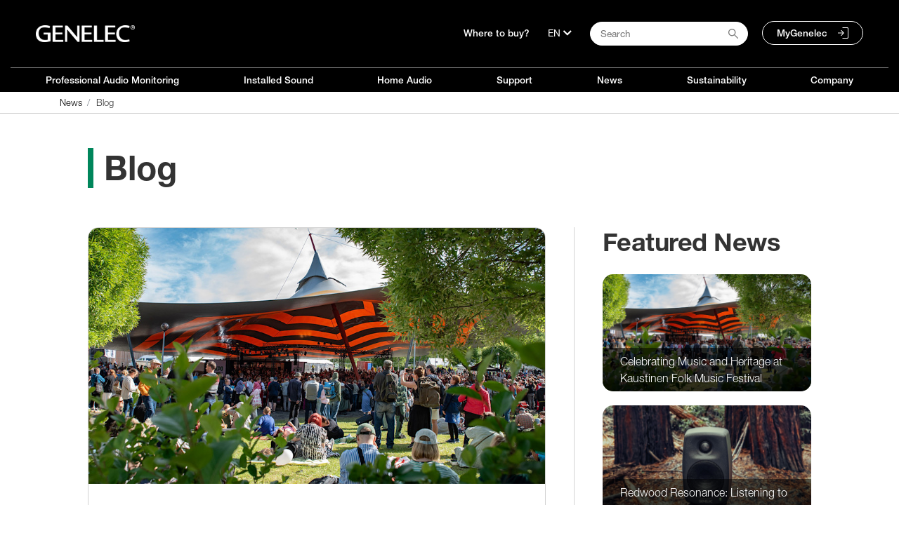

--- FILE ---
content_type: text/html;charset=UTF-8
request_url: https://cms-gateway-production.genelec.com/web/site/blog?p_r_p_categoryId=554526
body_size: 32151
content:




































		<!DOCTYPE html>













































































<html class="ltr" dir="ltr" lang="en">

<head>
	 
		<title>Blog - Genelec.com</title>

	<link rel="shortcut icon" href="https://cms-gateway-production.genelec.com/o/genelec-site-theme/images/favicon/favicon.svg" type="image/svg+xml">

	<link rel="apple-touch-icon" sizes="180x180" href="https://cms-gateway-production.genelec.com/o/genelec-site-theme/images/favicon/apple-touch-icon.png">
	<link rel="icon" type="image/png" sizes="32x32" href="https://cms-gateway-production.genelec.com/o/genelec-site-theme/images/favicon/favicon-32x32.png">
	<link rel="icon" type="image/png" sizes="16x16" href="https://cms-gateway-production.genelec.com/o/genelec-site-theme/images/favicon/favicon-16x16.png">
	<link rel="manifest" href="https://cms-gateway-production.genelec.com/o/genelec-site-theme/images/favicon/manifest.json" crossorigin="use-credentials">
	<link rel="mask-icon" href="https://cms-gateway-production.genelec.com/o/genelec-site-theme/images/favicon/safari-pinned-tab.svg" color="#5bbad5">
	<link rel="shortcut icon" href="https://cms-gateway-production.genelec.com/o/genelec-site-theme/images/favicon/favicon.ico">
	<meta name="msapplication-TileColor" content="#da532c">
	<meta name="msapplication-config" content="https://cms-gateway-production.genelec.com/o/genelec-site-theme/images/favicon/browserconfig.xml">
	<meta name="theme-color" content="#ffffff">

	<meta content="initial-scale=1.0, width=device-width" name="viewport" />
	

	


 



































<meta content="text/html; charset=UTF-8" http-equiv="content-type" />









<meta content="johan ahrenfeldt" lang="en-US" name="keywords" />


<script data-senna-track="permanent" src="/combo?browserId=other&minifierType=js&languageId=en_US&b=7201&t=1768256002008&/o/frontend-js-jquery-web/jquery/jquery.min.js&/o/frontend-js-jquery-web/jquery/bootstrap.bundle.min.js&/o/frontend-js-jquery-web/jquery/collapsible_search.js&/o/frontend-js-jquery-web/jquery/fm.js&/o/frontend-js-jquery-web/jquery/form.js&/o/frontend-js-jquery-web/jquery/popper.min.js&/o/frontend-js-jquery-web/jquery/side_navigation.js" type="text/javascript"></script>


<link href="https://cms-gateway-production.genelec.com/o/genelec-site-theme/images/favicon.ico" rel="icon" />


<!-- DAaa /web/site/blog?p_r_p_categoryId=554526 -->


		
			
				
				 
				 <link data-senna-track="temporary" href="https://www.genelec.com/blog" rel="canonical" />
				 
			
		





<link class="lfr-css-file" data-senna-track="temporary" href="https://cms-gateway-production.genelec.com/o/genelec-site-theme/css/clay.css?browserId=other&amp;themeId=genelecsite_WAR_genelecsitetheme&amp;minifierType=css&amp;languageId=en_US&amp;b=7201&amp;t=1765180250000" id="liferayAUICSS" rel="stylesheet" type="text/css" />



<link data-senna-track="temporary" href="/o/frontend-css-web/main.css?browserId=other&amp;themeId=genelecsite_WAR_genelecsitetheme&amp;minifierType=css&amp;languageId=en_US&amp;b=7201&amp;t=1764135824118" id="liferayPortalCSS" rel="stylesheet" type="text/css" />









	

	





	



	

		<link data-senna-track="temporary" href="/combo?browserId=other&amp;minifierType=&amp;themeId=genelecsite_WAR_genelecsitetheme&amp;languageId=en_US&amp;b=7201&amp;com_liferay_asset_publisher_web_portlet_AssetPublisherPortlet_INSTANCE_HK8h9xmyyvju:%2Fcss%2Fmain.css&amp;com_liferay_portal_search_web_search_bar_portlet_SearchBarPortlet_INSTANCE_templateSearch:%2Fsearch%2Fbar%2Fcss%2Fmain.css&amp;com_liferay_product_navigation_product_menu_web_portlet_ProductMenuPortlet:%2Fcss%2Fmain.css&amp;com_liferay_product_navigation_user_personal_bar_web_portlet_ProductNavigationUserPersonalBarPortlet:%2Fcss%2Fmain.css&amp;t=1765180250000" id="e5afcbc4" rel="stylesheet" type="text/css" />

	







<script data-senna-track="temporary" type="text/javascript">
	// <![CDATA[
		var Liferay = Liferay || {};

		Liferay.Browser = {
			acceptsGzip: function() {
				return true;
			},

			

			getMajorVersion: function() {
				return 131.0;
			},

			getRevision: function() {
				return '537.36';
			},
			getVersion: function() {
				return '131.0';
			},

			

			isAir: function() {
				return false;
			},
			isChrome: function() {
				return true;
			},
			isEdge: function() {
				return false;
			},
			isFirefox: function() {
				return false;
			},
			isGecko: function() {
				return true;
			},
			isIe: function() {
				return false;
			},
			isIphone: function() {
				return false;
			},
			isLinux: function() {
				return false;
			},
			isMac: function() {
				return true;
			},
			isMobile: function() {
				return false;
			},
			isMozilla: function() {
				return false;
			},
			isOpera: function() {
				return false;
			},
			isRtf: function() {
				return true;
			},
			isSafari: function() {
				return true;
			},
			isSun: function() {
				return false;
			},
			isWebKit: function() {
				return true;
			},
			isWindows: function() {
				return false;
			}
		};

		Liferay.Data = Liferay.Data || {};

		Liferay.Data.ICONS_INLINE_SVG = true;

		Liferay.Data.NAV_SELECTOR = '#navigation';

		Liferay.Data.NAV_SELECTOR_MOBILE = '#navigationCollapse';

		Liferay.Data.isCustomizationView = function() {
			return false;
		};

		Liferay.Data.notices = [
			null

			

			
		];

		Liferay.PortletKeys = {
			DOCUMENT_LIBRARY: 'com_liferay_document_library_web_portlet_DLPortlet',
			DYNAMIC_DATA_MAPPING: 'com_liferay_dynamic_data_mapping_web_portlet_DDMPortlet',
			ITEM_SELECTOR: 'com_liferay_item_selector_web_portlet_ItemSelectorPortlet'
		};

		Liferay.PropsValues = {
			JAVASCRIPT_SINGLE_PAGE_APPLICATION_TIMEOUT: 0,
			NTLM_AUTH_ENABLED: false,
			UPLOAD_SERVLET_REQUEST_IMPL_MAX_SIZE: 104857600
		};

		Liferay.ThemeDisplay = {

			

			
				getLayoutId: function() {
					return '229';
				},

				

				getLayoutRelativeControlPanelURL: function() {
					return '/group/site/~/control_panel/manage';
				},

				getLayoutRelativeURL: function() {
					return '/web/site/blog';
				},
				getLayoutURL: function() {
					return 'https://cms-gateway-production.genelec.com/web/site/blog';
				},
				getParentLayoutId: function() {
					return '14';
				},
				isControlPanel: function() {
					return false;
				},
				isPrivateLayout: function() {
					return 'false';
				},
				isVirtualLayout: function() {
					return false;
				},
			

			getBCP47LanguageId: function() {
				return 'en-US';
			},
			getCanonicalURL: function() {

				

				return 'https://www.genelec.com/blog';
			},
			getCDNBaseURL: function() {
				return 'https://cms-gateway-production.genelec.com';
			},
			getCDNDynamicResourcesHost: function() {
				return '';
			},
			getCDNHost: function() {
				return '';
			},
			getCompanyGroupId: function() {
				return '20152';
			},
			getCompanyId: function() {
				return '20116';
			},
			getDefaultLanguageId: function() {
				return 'en_US';
			},
			getDoAsUserIdEncoded: function() {
				return '';
			},
			getLanguageId: function() {
				return 'en_US';
			},
			getParentGroupId: function() {
				return '20143';
			},
			getPathContext: function() {
				return '';
			},
			getPathImage: function() {
				return '/image';
			},
			getPathJavaScript: function() {
				return '/o/frontend-js-web';
			},
			getPathMain: function() {
				return '/c';
			},
			getPathThemeImages: function() {
				return 'https://cms-gateway-production.genelec.com/o/genelec-site-theme/images';
			},
			getPathThemeRoot: function() {
				return '/o/genelec-site-theme';
			},
			getPlid: function() {
				return '353946';
			},
			getPortalURL: function() {
				return 'https://cms-gateway-production.genelec.com';
			},
			getScopeGroupId: function() {
				return '20143';
			},
			getScopeGroupIdOrLiveGroupId: function() {
				return '20143';
			},
			getSessionId: function() {
				return '';
			},
			getSiteAdminURL: function() {
				return 'https://cms-gateway-production.genelec.com/group/site/~/control_panel/manage?p_p_lifecycle=0&p_p_state=maximized&p_p_mode=view';
			},
			getSiteGroupId: function() {
				return '20143';
			},
			getURLControlPanel: function() {
				return '/group/control_panel?refererPlid=353946';
			},
			getURLHome: function() {
				return 'https\x3a\x2f\x2fcms-gateway-production\x2egenelec\x2ecom\x2fweb\x2fsite\x2ffrontpage';
			},
			getUserEmailAddress: function() {
				return '';
			},
			getUserId: function() {
				return '20120';
			},
			getUserName: function() {
				return '';
			},
			isAddSessionIdToURL: function() {
				return false;
			},
			isImpersonated: function() {
				return false;
			},
			isSignedIn: function() {
				return false;
			},
			isStateExclusive: function() {
				return false;
			},
			isStateMaximized: function() {
				return false;
			},
			isStatePopUp: function() {
				return false;
			}
		};

		var themeDisplay = Liferay.ThemeDisplay;

		Liferay.AUI = {

			

			getAvailableLangPath: function() {
				return 'available_languages.jsp?browserId=other&themeId=genelecsite_WAR_genelecsitetheme&colorSchemeId=01&minifierType=js&languageId=en_US&b=7201&t=1768779610943';
			},
			getCombine: function() {
				return true;
			},
			getComboPath: function() {
				return '/combo/?browserId=other&minifierType=&languageId=en_US&b=7201&t=1764135824506&';
			},
			getDateFormat: function() {
				return '%m/%d/%Y';
			},
			getEditorCKEditorPath: function() {
				return '/o/frontend-editor-ckeditor-web';
			},
			getFilter: function() {
				var filter = 'raw';

				
					
						filter = 'min';
					
					

				return filter;
			},
			getFilterConfig: function() {
				var instance = this;

				var filterConfig = null;

				if (!instance.getCombine()) {
					filterConfig = {
						replaceStr: '.js' + instance.getStaticResourceURLParams(),
						searchExp: '\\.js$'
					};
				}

				return filterConfig;
			},
			getJavaScriptRootPath: function() {
				return '/o/frontend-js-web';
			},
			getLangPath: function() {
				return 'aui_lang.jsp?browserId=other&themeId=genelecsite_WAR_genelecsitetheme&colorSchemeId=01&minifierType=js&languageId=en_US&b=7201&t=1764135824506';
			},
			getPortletRootPath: function() {
				return '/html/portlet';
			},
			getStaticResourceURLParams: function() {
				return '?browserId=other&minifierType=&languageId=en_US&b=7201&t=1764135824506';
			}
		};

		Liferay.authToken = 'WUMazn92';

		

		Liferay.currentURL = '\x2fweb\x2fsite\x2fblog\x3fp_r_p_categoryId\x3d554526';
		Liferay.currentURLEncoded = '\x252Fweb\x252Fsite\x252Fblog\x253Fp_r_p_categoryId\x253D554526';
	// ]]>
</script>

<script src="/o/js_loader_config?t=1768256002022" type="text/javascript"></script>
<script data-senna-track="permanent" src="/combo?browserId=other&minifierType=js&languageId=en_US&b=7201&t=1764135824506&/o/frontend-js-web/loader/config.js&/o/frontend-js-web/loader/loader.js&/o/frontend-js-web/aui/aui/aui.js&/o/frontend-js-web/aui/aui-base-html5-shiv/aui-base-html5-shiv.js&/o/frontend-js-web/liferay/browser_selectors.js&/o/frontend-js-web/liferay/modules.js&/o/frontend-js-web/liferay/aui_sandbox.js&/o/frontend-js-web/misc/svg4everybody.js&/o/frontend-js-web/aui/arraylist-add/arraylist-add.js&/o/frontend-js-web/aui/arraylist-filter/arraylist-filter.js&/o/frontend-js-web/aui/arraylist/arraylist.js&/o/frontend-js-web/aui/array-extras/array-extras.js&/o/frontend-js-web/aui/array-invoke/array-invoke.js&/o/frontend-js-web/aui/attribute-base/attribute-base.js&/o/frontend-js-web/aui/attribute-complex/attribute-complex.js&/o/frontend-js-web/aui/attribute-core/attribute-core.js&/o/frontend-js-web/aui/attribute-observable/attribute-observable.js&/o/frontend-js-web/aui/attribute-extras/attribute-extras.js&/o/frontend-js-web/aui/base-base/base-base.js&/o/frontend-js-web/aui/base-pluginhost/base-pluginhost.js&/o/frontend-js-web/aui/classnamemanager/classnamemanager.js&/o/frontend-js-web/aui/datatype-xml-format/datatype-xml-format.js&/o/frontend-js-web/aui/datatype-xml-parse/datatype-xml-parse.js&/o/frontend-js-web/aui/dom-base/dom-base.js&/o/frontend-js-web/aui/dom-core/dom-core.js&/o/frontend-js-web/aui/dom-screen/dom-screen.js&/o/frontend-js-web/aui/dom-style/dom-style.js&/o/frontend-js-web/aui/event-base/event-base.js&/o/frontend-js-web/aui/event-custom-base/event-custom-base.js&/o/frontend-js-web/aui/event-custom-complex/event-custom-complex.js&/o/frontend-js-web/aui/event-delegate/event-delegate.js&/o/frontend-js-web/aui/event-focus/event-focus.js&/o/frontend-js-web/aui/event-hover/event-hover.js&/o/frontend-js-web/aui/event-key/event-key.js&/o/frontend-js-web/aui/event-mouseenter/event-mouseenter.js&/o/frontend-js-web/aui/event-mousewheel/event-mousewheel.js" type="text/javascript"></script>
<script data-senna-track="permanent" src="/combo?browserId=other&minifierType=js&languageId=en_US&b=7201&t=1764135824506&/o/frontend-js-web/aui/event-outside/event-outside.js&/o/frontend-js-web/aui/event-resize/event-resize.js&/o/frontend-js-web/aui/event-simulate/event-simulate.js&/o/frontend-js-web/aui/event-synthetic/event-synthetic.js&/o/frontend-js-web/aui/intl/intl.js&/o/frontend-js-web/aui/io-base/io-base.js&/o/frontend-js-web/aui/io-form/io-form.js&/o/frontend-js-web/aui/io-queue/io-queue.js&/o/frontend-js-web/aui/io-upload-iframe/io-upload-iframe.js&/o/frontend-js-web/aui/io-xdr/io-xdr.js&/o/frontend-js-web/aui/json-parse/json-parse.js&/o/frontend-js-web/aui/json-stringify/json-stringify.js&/o/frontend-js-web/aui/node-base/node-base.js&/o/frontend-js-web/aui/node-core/node-core.js&/o/frontend-js-web/aui/node-event-delegate/node-event-delegate.js&/o/frontend-js-web/aui/node-event-simulate/node-event-simulate.js&/o/frontend-js-web/aui/node-focusmanager/node-focusmanager.js&/o/frontend-js-web/aui/node-pluginhost/node-pluginhost.js&/o/frontend-js-web/aui/node-screen/node-screen.js&/o/frontend-js-web/aui/node-style/node-style.js&/o/frontend-js-web/aui/oop/oop.js&/o/frontend-js-web/aui/plugin/plugin.js&/o/frontend-js-web/aui/pluginhost-base/pluginhost-base.js&/o/frontend-js-web/aui/pluginhost-config/pluginhost-config.js&/o/frontend-js-web/aui/querystring-stringify-simple/querystring-stringify-simple.js&/o/frontend-js-web/aui/queue-promote/queue-promote.js&/o/frontend-js-web/aui/selector-css2/selector-css2.js&/o/frontend-js-web/aui/selector-css3/selector-css3.js&/o/frontend-js-web/aui/selector-native/selector-native.js&/o/frontend-js-web/aui/selector/selector.js&/o/frontend-js-web/aui/widget-base/widget-base.js&/o/frontend-js-web/aui/widget-htmlparser/widget-htmlparser.js&/o/frontend-js-web/aui/widget-skin/widget-skin.js&/o/frontend-js-web/aui/widget-uievents/widget-uievents.js&/o/frontend-js-web/aui/yui-throttle/yui-throttle.js&/o/frontend-js-web/aui/aui-base-core/aui-base-core.js" type="text/javascript"></script>
<script data-senna-track="permanent" src="/combo?browserId=other&minifierType=js&languageId=en_US&b=7201&t=1764135824506&/o/frontend-js-web/aui/aui-base-lang/aui-base-lang.js&/o/frontend-js-web/aui/aui-classnamemanager/aui-classnamemanager.js&/o/frontend-js-web/aui/aui-component/aui-component.js&/o/frontend-js-web/aui/aui-debounce/aui-debounce.js&/o/frontend-js-web/aui/aui-delayed-task-deprecated/aui-delayed-task-deprecated.js&/o/frontend-js-web/aui/aui-event-base/aui-event-base.js&/o/frontend-js-web/aui/aui-event-input/aui-event-input.js&/o/frontend-js-web/aui/aui-form-validator/aui-form-validator.js&/o/frontend-js-web/aui/aui-node-base/aui-node-base.js&/o/frontend-js-web/aui/aui-node-html5/aui-node-html5.js&/o/frontend-js-web/aui/aui-selector/aui-selector.js&/o/frontend-js-web/aui/aui-timer/aui-timer.js&/o/frontend-js-web/liferay/dependency.js&/o/frontend-js-web/liferay/dom_task_runner.js&/o/frontend-js-web/liferay/events.js&/o/frontend-js-web/liferay/language.js&/o/frontend-js-web/liferay/lazy_load.js&/o/frontend-js-web/liferay/liferay.js&/o/frontend-js-web/liferay/util.js&/o/frontend-js-web/liferay/global.bundle.js&/o/frontend-js-web/liferay/portal.js&/o/frontend-js-web/liferay/portlet.js&/o/frontend-js-web/liferay/workflow.js&/o/frontend-js-web/liferay/form.js&/o/frontend-js-web/liferay/form_placeholders.js&/o/frontend-js-web/liferay/icon.js&/o/frontend-js-web/liferay/menu.js&/o/frontend-js-web/liferay/notice.js&/o/frontend-js-web/liferay/poller.js" type="text/javascript"></script>




	

	<script data-senna-track="temporary" src="/o/js_bundle_config?t=1768256016880" type="text/javascript"></script>


<script data-senna-track="temporary" type="text/javascript">
	// <![CDATA[
		
			
				
		

		

		
	// ]]>
</script>





	
		

			

			
		
		



	
		

			

			
		
	












	

	





	



	















<link class="lfr-css-file" data-senna-track="temporary" href="https://cms-gateway-production.genelec.com/o/genelec-site-theme/css/main.css?browserId=other&amp;themeId=genelecsite_WAR_genelecsitetheme&amp;minifierType=css&amp;languageId=en_US&amp;b=7201&amp;t=1765180250000" id="liferayThemeCSS" rel="stylesheet" type="text/css" />




	<style data-senna-track="temporary" type="text/css">
		.sidenav-box-light a { z-index: 1; }
	</style>





	<style data-senna-track="temporary" type="text/css">

		

			

		

			

				

					

#p_p_id_com_liferay_nested_portlets_web_portlet_NestedPortletsPortlet_INSTANCE_KmoFeg1KTTsF_ .portlet-content {
background-color: #FFFFFF
}




				

			

		

			

				

					

#p_p_id_com_liferay_asset_publisher_web_portlet_AssetPublisherPortlet_INSTANCE_E4htputlwiVv_ .portlet-content {
border-top-width: 1px;
border-top-style: solid;
border-top-color: #D9D9D9;
padding-top: 80px
}




				

			

		

			

		

			

		

			

		

			

		

			

		

			

		

			

		

			

		

			

				

					

#p_p_id_com_liferay_asset_categories_navigation_web_portlet_AssetCategoriesNavigationPortlet_INSTANCE_pyaZmNrrYRKu_ .portlet-content {
padding-top: 20px;
padding-bottom: 0%
}




				

			

		

	</style>


































<script data-senna-track="temporary" type="text/javascript">
	if (window.Analytics) {
		window._com_liferay_document_library_analytics_isViewFileEntry = false;
	}
</script>

<script type="text/javascript">
// <![CDATA[
Liferay.on(
	'ddmFieldBlur', function(event) {
		if (window.Analytics) {
			Analytics.send(
				'fieldBlurred',
				'Form',
				{
					fieldName: event.fieldName,
					focusDuration: event.focusDuration,
					formId: event.formId,
					page: event.page - 1
				}
			);
		}
	}
);

Liferay.on(
	'ddmFieldFocus', function(event) {
		if (window.Analytics) {
			Analytics.send(
				'fieldFocused',
				'Form',
				{
					fieldName: event.fieldName,
					formId: event.formId,
					page: event.page - 1
				}
			);
		}
	}
);

Liferay.on(
	'ddmFormPageShow', function(event) {
		if (window.Analytics) {
			Analytics.send(
				'pageViewed',
				'Form',
				{
					formId: event.formId,
					page: event.page,
					title: event.title
				}
			);
		}
	}
);

Liferay.on(
	'ddmFormSubmit', function(event) {
		if (window.Analytics) {
			Analytics.send(
				'formSubmitted',
				'Form',
				{
					formId: event.formId
				}
			);
		}
	}
);

Liferay.on(
	'ddmFormView', function(event) {
		if (window.Analytics) {
			Analytics.send(
				'formViewed',
				'Form',
				{
					formId: event.formId,
					title: event.title
				}
			);
		}
	}
);
// ]]>
</script>

	
	<link rel="stylesheet" href="https://use.fontawesome.com/releases/v5.14.0/css/all.css" integrity="sha384-HzLeBuhoNPvSl5KYnjx0BT+WB0QEEqLprO+NBkkk5gbc67FTaL7XIGa2w1L0Xbgc" crossorigin="anonymous">
	<script src="https://cms-gateway-production.genelec.com/o/genelec-site-theme/js/cookie.js"></script>
	<script src="https://cms-gateway-production.genelec.com/o/genelec-site-theme/js/jquery-lazy/jquery.lazy.min.js"></script>
	<script src="https://cms-gateway-production.genelec.com/o/genelec-site-theme/js/jquery-lazy/jquery.lazy.av.min.js"></script>
	
	<script src="https://cms-gateway-production.genelec.com/o/genelec-site-theme/js/owlcarousel/owl.carousel.min.js"></script>
	<script src="https://cms-gateway-production.genelec.com/o/genelec-site-theme/js/mminc64/mminc64.js?v=3" ></script> 
	
	<script src="https://cms-gateway-production.genelec.com/o/genelec-site-theme/js/magiczoomplus/magiczoomplus.js" async></script>
	<script src="https://cms-gateway-production.genelec.com/o/genelec-site-theme/js/magic360/magic360.js" defer></script>
	<script src="https://cms-gateway-production.genelec.com/o/genelec-site-theme/js/parallax/parallax.min.js"></script>
	<script src="https://cms-gateway-production.genelec.com/o/genelec-site-theme/js/photoswipe/photoswipe.min.js" defer></script>
	<script src="https://cms-gateway-production.genelec.com/o/genelec-site-theme/js/photoswipe/photoswipe-ui-default.min.js" defer></script>
	<script src="https://cms-gateway-production.genelec.com/o/genelec-site-theme/js/modernizr/modernizr-webp-check.js" defer></script>
	<script src="https://cms-gateway-production.genelec.com/o/genelec-site-theme/js/jquery-shake/jquery.ui.shake.min.js" defer></script>


	<!-- Matomo Tag Manager -->
	<script>
	var _mtm = window._mtm = window._mtm || []; _mtm.push({'mtm.startTime': (new Date().getTime()), 'event': 'mtm.Start'});
	(function() {
	var d=document, g=d.createElement('script'), s=d.getElementsByTagName('script')[0]; g.async=true; g.src='https://cdn.matomo.cloud/genelec.matomo.cloud/container_dDiuebB6.js'; s.parentNode.insertBefore(g,s);
	
		var d=document, g=d.createElement('script'), s=d.getElementsByTagName('script')[0]; g.async=true; g.src='https://cdn.matomo.cloud/genelec.matomo.cloud/container_wf7c17o5.js'; s.parentNode.insertBefore(g,s);
	
	})();
	</script>
	<!-- End Matomo Tag Manager -->
		

	<link rel="stylesheet" href="https://use.typekit.net/ciq2jim.css">
                              

	<script>
	$(document).ready(function(){
		genelec.preloadImage(
			"/o/genelec-site-theme/images/icons/menu/Genelec_icon_mainmenu_RGB_language_header_hover.svg",
			"/o/genelec-site-theme/images/icons/menu/Genelec_icon_mainmenu_RGB_search_header_hover.svg",
			"/o/genelec-site-theme/images/icons/menu/Genelec_icon_mainmenu_RGB_MyGenelec_header_hover.svg"
		);
	}); 	
	</script>
</head>

<body class="
	 controls-visible  yui3-skin-sam guest-site signed-out public-page site 
	has-visible-navigation 
	 
	"
>

</style>



















































	<nav class="quick-access-nav" id="edaw_quickAccessNav">
			
				<a href="#main-content">Skip to Content</a>
			

			
	</nav>




















































































<div id="wrapper">
	<header id="banner" role="banner">














































































	<nav class="main-nav bg-black nav-visible d-none d-lg-block" id="main-nav" aria-label="Main menu">

	
	<div class="hide-accessible h1">Navigation</div>

	<div class="container container-1280 main-nav-container main-nav-top">
		

		<div class="nav-left">
			<a href="https://www.genelec.com" class="logo" title="Go to Genelec.com">
				<img src="https://www.genelec.com/o/genelec-site-theme/images/genelec-logo.png" alt="Go to Genelec.com">
			</a>
		</div>
		<div class="nav-right ">
			<ul class="list-inline pl-4">
			
				<li>
						<a href="/en/where-buy">
Where to buy?						</a>				
				</li>
					<li>
						<div>
							<button aria-label="Language" class="dropdown-toggle" type="button" id="langDropdownMenuButton" data-toggle="dropdown" aria-haspopup="true" aria-expanded="false">
								<span class="dropdown-content">EN</span>
								<i class="fas fa-chevron-down"></i>
							</button>
							<div class="dropdown-menu" aria-labelledby="langDropdownMenuButton">
								<a class="dropdown-item" href="https://www.genelec.com">English</a>
								<a class="dropdown-item" href="https://www.genelec.fi">Suomi</a>
									<a class="dropdown-item" href="https://www.genelec.se">Svenska</a>
									<a class="dropdown-item" href="https://www.genelec.de">Deutsch</a>
								<a class="dropdown-item" href="https://www.genelec.lat/">Español</a>								
								<a class="dropdown-item" href="https://www.genelec.jp/">日本語</a>
								<a class="dropdown-item" href="https://www.genelec.cn/">中文官网</a>
							</div>
						</div>
					</li>
				<li>
					<div>
						<div id="search-button-container" class="search-button-container">
							<input type="text" value="" placeholder="Search" class="addsearch addsearch-written" data-addsearch-field="true" autocomplete="off">
							<img alt="" class="search-icon" src="/o/genelec-site-theme/images/icons/basic-icons/search_icon.svg" />
						</div>
					</div>
				</li>

				<li>
					<a class="rounded-pill my-genelec-link" href="https://my.genelec.com">
MyGenelec					</a> 
				</li>
			</ul>
		</div>
		</div>

		<div class="container container-1280 main-nav-container">
			<div class="main-nav-separator"></div>
		</div>
		<div class="container container-1280 main-nav-container main-nav-pages">

		<div class="nav-menu">
			<ul class="list-unstyled">




							
					<li id="nav-menu-1" onmouseover="openSubnav(1)" onmouseout="closeSubnav(1)">

						<a href="https://www.genelec.com/studio-monitors">

							Professional Audio Monitoring
						</a>
				</li>



							
					<li id="nav-menu-2" onmouseover="openSubnav(2)" onmouseout="closeSubnav(2)">

						<a href="https://www.genelec.com/installed-sound">

							Installed Sound
						</a>
				</li>



							
					<li id="nav-menu-3" onmouseover="openSubnav(3)" onmouseout="closeSubnav(3)">

						<a href="https://www.genelec.com/home-audio">

							Home Audio
						</a>
				</li>





							
					<li id="nav-menu-6" onmouseover="openSubnav(6)" onmouseout="closeSubnav(6)">

						<a href="https://www.genelec.com/support">

							Support
						</a>
				</li>



							
					<li id="nav-menu-7" onmouseover="openSubnav(7)" onmouseout="closeSubnav(7)">

						<a href="https://www.genelec.com/news">

							News
						</a>
				</li>



							
					<li id="nav-menu-8" onmouseover="openSubnav(8)" onmouseout="closeSubnav(8)">

						<a href="https://www.genelec.com/sustainability">

							Sustainability
						</a>
				</li>



							
					<li id="nav-menu-9" onmouseover="openSubnav(9)" onmouseout="closeSubnav(9)">

						<a href="https://www.genelec.com/about-us">

							Company
						</a>
				</li>

























			
			</ul>
			<div class="nav-slidebar"></div>
		</div>

		

		
	</div>
	



	<div class="submenu-breadcrumb">
		<div class="container container-1280">
			<div>








































	

	<div class="portlet-boundary portlet-boundary_com_liferay_site_navigation_breadcrumb_web_portlet_SiteNavigationBreadcrumbPortlet_  portlet-static portlet-static-end portlet-decorate portlet-breadcrumb " id="p_p_id_com_liferay_site_navigation_breadcrumb_web_portlet_SiteNavigationBreadcrumbPortlet_">
		<span id="p_com_liferay_site_navigation_breadcrumb_web_portlet_SiteNavigationBreadcrumbPortlet"></span>




	

	
		
			






































	
		
<section class="portlet" id="portlet_com_liferay_site_navigation_breadcrumb_web_portlet_SiteNavigationBreadcrumbPortlet">


	<div class="portlet-content">


		
			<div class=" portlet-content-container">
				


	<div class="portlet-body">



	
		
			
				
					



















































	

				

				
					
						


	

		





























































<nav aria-label="Breadcrumb" id="_com_liferay_site_navigation_breadcrumb_web_portlet_SiteNavigationBreadcrumbPortlet_breadcrumbs-defaultScreen">
	

		

			<ol class="breadcrumb">
			<li class="breadcrumb-item">
					<a class="breadcrumb-link" href="https://cms-gateway-production.genelec.com/web/site/news" title="News">
						<span class="breadcrumb-text-truncate">News</span>
					</a>
			</li>
			<li class="breadcrumb-item">
					<span class="active breadcrumb-text-truncate">Blog</span>
			</li>
	</ol>

	
</nav>

	
	
					
				
			
		
	
	


	</div>

			</div>
		
	</div>
</section>
	

		
		







	</div>




			</div>
		</div>
	</div>
	

</nav>
<a href="javascript:void(0)" class="closebtn navbar-toggle" id="closeNavIcon">×</a>




		<div id="myNav0" class="overlay-menu" onmouseover="openSubnav(0)" onmouseout="closeSubnav(0)">
			<div class="overlay-menu-container">
				<div class="overlay-menu-content">
                    


					<div class="row top-row">


	
	
	
	
						 
					</div> <!-- row top-row -->




					<div class="row">








								







								

					</div><!-- .row -->
				</div> <!-- .overlay-menu-content -->
			</div> <!-- .overlay-menu-container --> 
		</div> <!-- .overlay-menu -->

		<div id="myNav1" class="overlay-menu" onmouseover="openSubnav(1)" onmouseout="closeSubnav(1)">
			<div class="overlay-menu-container">
				<div class="overlay-menu-content">
                    


					<div class="row top-row">


	
	
	                                    
	
	
	
	                                                <div class="col-md-2 offset-md-1" style="background-image: url(https://images.ctfassets.net/4zjnzn055a4v/2vMZL3RaP3LQsYCpyKJYL1/bce4441be4794b7953252b9e257fa420/menuicon_music-production.png?h=250&fm=jpg&q=85)">
	

											<a href="https://cms-gateway-production.genelec.com/web/site/audio-solutions">
	
												<div class="nav-item-text">
		
		
																		<span class="text-light">
																			<div class="text-bold">Audio Monitoring Solutions</div>
																		</span>
		
												</div> <!-- nav-item-text -->
											</a>
	                                    </div> <!-- col-md-2 -->
	
	
	                                    
	
	                                            
	                                                <div class="col-md-2" style="background-image: url(https://images.ctfassets.net/4zjnzn055a4v/2KVcIvhuz0MzCuDLRlanzS/cfb8fb47c253b3dfe04aa5b72f124d5b/active_studiomonitors_web_menu_icon.jpg?w=218&h=150)">
	

											<a href="https://cms-gateway-production.genelec.com/web/site/active-monitors-subwoofers">
	
												<div class="nav-item-text">
		
		
																		<span class="text-light">
																			<div class="text-bold">Active Monitors &amp; Subwoofers</div>
																		</span>
		
												</div> <!-- nav-item-text -->
											</a>
	                                    </div> <!-- col-md-2 -->
	
	
	                                    
	
	                                            
	                                                <div class="col-md-2" style="background-image: url(https://images.ctfassets.net/4zjnzn055a4v/4STpaLmJieDG9YUoHtBED9/5021530f431ad6526a5320ad549eec51/Smart_active_monitoring_menu_icon.png?w=218&h=150)">
	

											<a href="https://cms-gateway-production.genelec.com/web/site/sam-studio-monitors-subwoofers">
	
												<div class="nav-item-text">
		
		
																		<span class="text-light">
																			<div class="text-bold">Smart Active Monitoring</div>
																		</span>
		
												</div> <!-- nav-item-text -->
											</a>
	                                    </div> <!-- col-md-2 -->
	
	
	                                    
	
	                                            
	                                                <div class="col-md-2" style="background-image: url(https://images.ctfassets.net/4zjnzn055a4v/SJD33MmW9biq31iifj5jN/a443a2f5227504932ae918804981d116/unio_menu_image.jpg?w=218&h=150)">
	

											<a href="https://cms-gateway-production.genelec.com/web/site/unio">
	
												<div class="nav-item-text">
		
		
																		<span class="text-light">
																			<div class="text-bold">UNIO - Personal Reference Monitoring</div>
																		</span>
		
												</div> <!-- nav-item-text -->
											</a>
	                                    </div> <!-- col-md-2 -->
	
	
	                                    
	
	                                            
	                                                <div class="col-md-2" style="background-image: url(https://images.ctfassets.net/4zjnzn055a4v/7vop8G5SZHwyxcfaZ6GeKQ/5710089f40463fb1a67b7aa4a773c0b2/menuicon_accessories-more.jpg?h=250)">
	

											<a href="https://cms-gateway-production.genelec.com/web/site/accessories-more">
	
												<div class="nav-item-text">
		
		
																		<span class="text-light">
																			<div class="text-bold">Accessories &amp; More</div>
																		</span>
		
												</div> <!-- nav-item-text -->
											</a>
	                                    </div> <!-- col-md-2 -->
	
	
	
	
						 
					</div> <!-- row top-row -->




					<div class="row">




									<div class="col-md-2 offset-md-1">








										


												<div class="nav-container">
													<div>

														<a href="https://cms-gateway-production.genelec.com/web/site/music-production">
															<span class="nav-text-md">Music Production</span>
														</a>
													</div>




                                                <div>




                                                            <a href="https://cms-gateway-production.genelec.com/web/site/music-studio">
                                                                <span class="nav-text-sm">Music Studio<i class="fas fa-arrow-right tiny-icon"></i></span>
                                                            </a>




                                                            <a href="https://cms-gateway-production.genelec.com/web/site/mastering">
                                                                <span class="nav-text-sm">Mastering<i class="fas fa-arrow-right tiny-icon"></i></span>
                                                            </a>




                                                            <a href="https://cms-gateway-production.genelec.com/web/site/home-studio-songwriting">
                                                                <span class="nav-text-sm">Home Studio &amp; Songwriting<i class="fas fa-arrow-right tiny-icon"></i></span>
                                                            </a>




                                                            <a href="https://cms-gateway-production.genelec.com/web/site/dj-electronic-music">
                                                                <span class="nav-text-sm">DJ &amp; Electronic Music<i class="fas fa-arrow-right tiny-icon"></i></span>
                                                            </a>




                                                            <a href="https://cms-gateway-production.genelec.com/web/site/proathome">
                                                                <span class="nav-text-sm">Pro At Home<i class="fas fa-arrow-right tiny-icon"></i></span>
                                                            </a>




												</div> <!-- empty div -->
											</div> 












												<hr>


										


												<div class="nav-container">
													<div>

														<a href="https://cms-gateway-production.genelec.com/web/site/audiovisual-production">
															<span class="nav-text-md">Audiovisual Production</span>
														</a>
													</div>




                                                <div>




                                                            <a href="https://cms-gateway-production.genelec.com/web/site/broadcast-ob-van">
                                                                <span class="nav-text-sm">Broadcast &amp; OB-Van<i class="fas fa-arrow-right tiny-icon"></i></span>
                                                            </a>




                                                            <a href="https://cms-gateway-production.genelec.com/web/site/film-drama-post">
                                                                <span class="nav-text-sm">Film, Drama &amp; Post<i class="fas fa-arrow-right tiny-icon"></i></span>
                                                            </a>




                                                            <a href="https://cms-gateway-production.genelec.com/web/site/game-audio">
                                                                <span class="nav-text-sm">Game Audio<i class="fas fa-arrow-right tiny-icon"></i></span>
                                                            </a>


												</div> <!-- empty div -->
											</div> 












												<hr>


										


												<div class="nav-container">
													<div>

														<a href="https://cms-gateway-production.genelec.com/web/site/education-research">
															<span class="nav-text-md">Education &amp; Research</span>
														</a>
													</div>




                                                <div>


                                                            <a href="https://cms-gateway-production.genelec.com/web/site/audio-music-education">
                                                                <span class="nav-text-sm">Audio &amp; Music Education<i class="fas fa-arrow-right tiny-icon"></i></span>
                                                            </a>




                                                            <a href="https://cms-gateway-production.genelec.com/web/site/research">
                                                                <span class="nav-text-sm">Research<i class="fas fa-arrow-right tiny-icon"></i></span>
                                                            </a>


												</div> <!-- empty div -->
											</div> 






								</div> <!-- col-md-2 -->
								



									<div class="col-md-2">








										


												<div class="nav-container">
													<div>

														<a href="https://cms-gateway-production.genelec.com/web/site/active-2-way-studio-monitors">
															<span class="nav-text-md">Active 2-Way Monitors</span>
														</a>
													</div>




                                                <div>


                                                            <a href="https://cms-gateway-production.genelec.com/web/site/8010a">
                                                                <span class="nav-text-sm">8010A<i class="fas fa-arrow-right tiny-icon"></i></span>
                                                            </a>




                                                            <a href="https://cms-gateway-production.genelec.com/web/site/8020d">
                                                                <span class="nav-text-sm">8020D<i class="fas fa-arrow-right tiny-icon"></i></span>
                                                            </a>




                                                            <a href="https://cms-gateway-production.genelec.com/web/site/8030c">
                                                                <span class="nav-text-sm">8030C<i class="fas fa-arrow-right tiny-icon"></i></span>
                                                            </a>




                                                            <a href="https://cms-gateway-production.genelec.com/web/site/8040b">
                                                                <span class="nav-text-sm">8040B<i class="fas fa-arrow-right tiny-icon"></i></span>
                                                            </a>




                                                            <a href="https://cms-gateway-production.genelec.com/web/site/8050b">
                                                                <span class="nav-text-sm">8050B<i class="fas fa-arrow-right tiny-icon"></i></span>
                                                            </a>


												</div> <!-- empty div -->
											</div> 












												<hr>


										


												<div class="nav-container">
													<div>

														<a href="https://cms-gateway-production.genelec.com/web/site/active-subwoofers">
															<span class="nav-text-md">Active Subwoofers</span>
														</a>
													</div>




                                                <div>


                                                            <a href="https://cms-gateway-production.genelec.com/web/site/7040a">
                                                                <span class="nav-text-sm">7040A<i class="fas fa-arrow-right tiny-icon"></i></span>
                                                            </a>




                                                            <a href="https://cms-gateway-production.genelec.com/web/site/7050c">
                                                                <span class="nav-text-sm">7050C<i class="fas fa-arrow-right tiny-icon"></i></span>
                                                            </a>


												</div> <!-- empty div -->
											</div> 






								</div> <!-- col-md-2 -->
								



									<div class="col-md-2">








										


												<div class="nav-container">
													<div>

														<a href="https://cms-gateway-production.genelec.com/web/site/theones">
															<span class="nav-text-md">The Ones</span>
														</a>
													</div>




                                                <div>


                                                            <a href="https://cms-gateway-production.genelec.com/web/site/8331a">
                                                                <span class="nav-text-sm">8331A<i class="fas fa-arrow-right tiny-icon"></i></span>
                                                            </a>




                                                            <a href="https://cms-gateway-production.genelec.com/web/site/8341a">
                                                                <span class="nav-text-sm">8341A<i class="fas fa-arrow-right tiny-icon"></i></span>
                                                            </a>




                                                            <a href="https://cms-gateway-production.genelec.com/web/site/8351b">
                                                                <span class="nav-text-sm">8351B<i class="fas fa-arrow-right tiny-icon"></i></span>
                                                            </a>




                                                            <a href="https://cms-gateway-production.genelec.com/web/site/8361a">
                                                                <span class="nav-text-sm">8361A<i class="fas fa-arrow-right tiny-icon"></i></span>
                                                            </a>




                                                            <a href="https://cms-gateway-production.genelec.com/web/site/w371a">
                                                                <span class="nav-text-sm">W371A<i class="fas fa-arrow-right tiny-icon"></i></span>
                                                            </a>


												</div> <!-- empty div -->
											</div> 












												<hr>


										


												<div class="nav-container">
													<div>

														<a href="https://cms-gateway-production.genelec.com/web/site/smart-active-2-way-studio-monitors">
															<span class="nav-text-md">Smart Active 2-Way Monitors</span>
														</a>
													</div>




                                                <div>


                                                            <a href="https://cms-gateway-production.genelec.com/web/site/8320a">
                                                                <span class="nav-text-sm">8320A<i class="fas fa-arrow-right tiny-icon"></i></span>
                                                            </a>




                                                            <a href="https://cms-gateway-production.genelec.com/web/site/8330a">
                                                                <span class="nav-text-sm">8330A<i class="fas fa-arrow-right tiny-icon"></i></span>
                                                            </a>




                                                            <a href="https://cms-gateway-production.genelec.com/web/site/8340a">
                                                                <span class="nav-text-sm">8340A<i class="fas fa-arrow-right tiny-icon"></i></span>
                                                            </a>




                                                            <a href="https://cms-gateway-production.genelec.com/web/site/8350a">
                                                                <span class="nav-text-sm">8350A<i class="fas fa-arrow-right tiny-icon"></i></span>
                                                            </a>




                                                            <a href="https://cms-gateway-production.genelec.com/web/site/1032c">
                                                                <span class="nav-text-sm">1032C<i class="fas fa-arrow-right tiny-icon"></i></span>
                                                            </a>


												</div> <!-- empty div -->
											</div> 












												<hr>


										


												<div class="nav-container">
													<div>

														<a href="https://cms-gateway-production.genelec.com/web/site/smart-active-studio-subwoofers">
															<span class="nav-text-md">Smart Active Subs</span>
														</a>
													</div>




                                                <div>


                                                            <a href="https://cms-gateway-production.genelec.com/web/site/7350a">
                                                                <span class="nav-text-sm">7350A<i class="fas fa-arrow-right tiny-icon"></i></span>
                                                            </a>




                                                            <a href="https://cms-gateway-production.genelec.com/web/site/7360a">
                                                                <span class="nav-text-sm">7360A<i class="fas fa-arrow-right tiny-icon"></i></span>
                                                            </a>




                                                            <a href="https://cms-gateway-production.genelec.com/web/site/7370a">
                                                                <span class="nav-text-sm">7370A<i class="fas fa-arrow-right tiny-icon"></i></span>
                                                            </a>




                                                            <a href="https://cms-gateway-production.genelec.com/web/site/7380a">
                                                                <span class="nav-text-sm">7380A<i class="fas fa-arrow-right tiny-icon"></i></span>
                                                            </a>




                                                            <a href="https://cms-gateway-production.genelec.com/web/site/7382a">
                                                                <span class="nav-text-sm">7382A<i class="fas fa-arrow-right tiny-icon"></i></span>
                                                            </a>


												</div> <!-- empty div -->
											</div> 












												<hr>


										


												<div class="nav-container">
													<div>

														<a href="https://cms-gateway-production.genelec.com/web/site/main-studio-monitors">
															<span class="nav-text-md">Main Monitors</span>
														</a>
													</div>




                                                <div>


                                                            <a href="https://cms-gateway-production.genelec.com/web/site/8380a">
                                                                <span class="nav-text-sm">8380A<i class="fas fa-arrow-right tiny-icon"></i></span>
                                                            </a>




                                                            <a href="https://cms-gateway-production.genelec.com/web/site/8381a">
                                                                <span class="nav-text-sm">8381A<i class="fas fa-arrow-right tiny-icon"></i></span>
                                                            </a>




                                                            <a href="https://cms-gateway-production.genelec.com/web/site/s360a">
                                                                <span class="nav-text-sm">S360A<i class="fas fa-arrow-right tiny-icon"></i></span>
                                                            </a>




                                                            <a href="https://cms-gateway-production.genelec.com/web/site/1237a">
                                                                <span class="nav-text-sm">1237A<i class="fas fa-arrow-right tiny-icon"></i></span>
                                                            </a>




                                                            <a href="https://cms-gateway-production.genelec.com/web/site/1238a">
                                                                <span class="nav-text-sm">1238A<i class="fas fa-arrow-right tiny-icon"></i></span>
                                                            </a>




                                                            <a href="https://cms-gateway-production.genelec.com/web/site/1238ac">
                                                                <span class="nav-text-sm">1238AC<i class="fas fa-arrow-right tiny-icon"></i></span>
                                                            </a>




                                                            <a href="https://cms-gateway-production.genelec.com/web/site/1238df">
                                                                <span class="nav-text-sm">1238DF<i class="fas fa-arrow-right tiny-icon"></i></span>
                                                            </a>




                                                            <a href="https://cms-gateway-production.genelec.com/web/site/1234a">
                                                                <span class="nav-text-sm">1234A<i class="fas fa-arrow-right tiny-icon"></i></span>
                                                            </a>




                                                            <a href="https://cms-gateway-production.genelec.com/web/site/1234ac">
                                                                <span class="nav-text-sm">1234AC<i class="fas fa-arrow-right tiny-icon"></i></span>
                                                            </a>




                                                            <a href="https://cms-gateway-production.genelec.com/web/site/1235a">
                                                                <span class="nav-text-sm">1235A<i class="fas fa-arrow-right tiny-icon"></i></span>
                                                            </a>




                                                            <a href="https://cms-gateway-production.genelec.com/web/site/1236a">
                                                                <span class="nav-text-sm">1236A<i class="fas fa-arrow-right tiny-icon"></i></span>
                                                            </a>




												</div> <!-- empty div -->
											</div> 










								</div> <!-- col-md-2 -->
								



									<div class="col-md-2">








										


												<div class="nav-container">
													<div>

														<a href="https://www.genelec.com/unio">
															<span class="nav-text-md">UNIO</span>
														</a>
													</div>




                                                <div>


                                                            <a href="https://www.genelec.com/unio">
                                                                <span class="nav-text-sm">UNIO Audio Monitoring Ecosystem<i class="fas fa-arrow-right tiny-icon"></i></span>
                                                            </a>


												</div> <!-- empty div -->
											</div> 












												<hr>


										


												<div class="nav-container">
													<div>

														<a href="https://cms-gateway-production.genelec.com/web/site/glm">
															<span class="nav-text-md">UNIO Software</span>
														</a>
													</div>




                                                <div>


                                                            <a href="https://www.genelec.com/glm">
                                                                <span class="nav-text-sm">GLM Software<i class="fas fa-arrow-right tiny-icon"></i></span>
                                                            </a>




                                                            <a href="https://cms-gateway-production.genelec.com/web/site/glm-grade">
                                                                <span class="nav-text-sm">GLM GRADE<i class="fas fa-arrow-right tiny-icon"></i></span>
                                                            </a>




                                                            <a href="https://cms-gateway-production.genelec.com/web/site/aural-id">
                                                                <span class="nav-text-sm">Aural ID<i class="fas fa-arrow-right tiny-icon"></i></span>
                                                            </a>












												</div> <!-- empty div -->
											</div> 












												<hr>


										


												<div class="nav-container">
													<div>

														<a href="https://cms-gateway-production.genelec.com/web/site/glm-devices">
															<span class="nav-text-md">GLM Devices</span>
														</a>
													</div>




                                                <div>


                                                            <a href="https://www.genelec.com/9301b">
                                                                <span class="nav-text-sm">9301B<i class="fas fa-arrow-right tiny-icon"></i></span>
                                                            </a>




                                                            <a href="https://cms-gateway-production.genelec.com/web/site/9320a">
                                                                <span class="nav-text-sm">9320A<i class="fas fa-arrow-right tiny-icon"></i></span>
                                                            </a>




                                                            <a href="https://www.genelec.com/9401a">
                                                                <span class="nav-text-sm">9401A<i class="fas fa-arrow-right tiny-icon"></i></span>
                                                            </a>




                                                            <a href="https://cms-gateway-production.genelec.com/web/site/glm-kit">
                                                                <span class="nav-text-sm">GLM Calibration Kit<i class="fas fa-arrow-right tiny-icon"></i></span>
                                                            </a>






												</div> <!-- empty div -->
											</div> 






								</div> <!-- col-md-2 -->
								



									<div class="col-md-2">








										


												<div class="nav-container">
													<div>

														<a href="https://www.genelec.com/accessories-more">
															<span class="nav-text-md">Related Products</span>
														</a>
													</div>




                                                <div>


                                                            <a href="https://cms-gateway-production.genelec.com/web/site/accessories">
                                                                <span class="nav-text-sm">Accessories<i class="fas fa-arrow-right tiny-icon"></i></span>
                                                            </a>




                                                            <a href="https://cms-gateway-production.genelec.com/web/site/optional-hardware">
                                                                <span class="nav-text-sm">Optional Hardware<i class="fas fa-arrow-right tiny-icon"></i></span>
                                                            </a>




                                                            <a href="https://cms-gateway-production.genelec.com/web/site/raw">
                                                                <span class="nav-text-sm">RAW Speakers<i class="fas fa-arrow-right tiny-icon"></i></span>
                                                            </a>




                                                            <a href="https://cms-gateway-production.genelec.com/web/site/previous-models">
                                                                <span class="nav-text-sm">Previous Models<i class="fas fa-arrow-right tiny-icon"></i></span>
                                                            </a>


												</div> <!-- empty div -->
											</div> 












												<hr>


										


												<div class="nav-container">
													<div>

														<a href="https://www.genelec.com/experience-centres">
															<span class="nav-text-md">Experience Genelec</span>
														</a>
													</div>




                                                <div>


                                                            <a href="https://www.genelec.com/experience-centres">
                                                                <span class="nav-text-sm">Experience Centres<i class="fas fa-arrow-right tiny-icon"></i></span>
                                                            </a>




                                                            <a href="https://www.genelec.com/references">
                                                                <span class="nav-text-sm">Case Studies<i class="fas fa-arrow-right tiny-icon"></i></span>
                                                            </a>




                                                            <a href="https://www.genelec.com/events">
                                                                <span class="nav-text-sm">Events &amp; Training<i class="fas fa-arrow-right tiny-icon"></i></span>
                                                            </a>






                                                            <a href="https://www.genelec.com/immersive-hub">
                                                                <span class="nav-text-sm">Immersive Hub<i class="fas fa-arrow-right tiny-icon"></i></span>
                                                            </a>


												</div> <!-- empty div -->
											</div> 












												<hr>


										


												<div class="nav-container">
													<div>

														<a href="https://www.genelec.com/support">
															<span class="nav-text-md">Support</span>
														</a>
													</div>




                                                <div>


                                                            <a href="https://my.genelec.com">
                                                                <span class="nav-text-sm">MyGenelec<i class="fas fa-arrow-right tiny-icon"></i></span>
                                                            </a>




                                                            <a href="https://www.genelec.com/customer-service">
                                                                <span class="nav-text-sm">Customer Support<i class="fas fa-arrow-right tiny-icon"></i></span>
                                                            </a>




                                                            <a href="/where-buy">
                                                                <span class="nav-text-sm">Where To Buy<i class="fas fa-arrow-right tiny-icon"></i></span>
                                                            </a>




                                                            <a href="https://www.genelec.com/design-tools">
                                                                <span class="nav-text-sm">Design Tools<i class="fas fa-arrow-right tiny-icon"></i></span>
                                                            </a>




                                                            <a href="https://www.genelec.com/catalogues-guides">
                                                                <span class="nav-text-sm">Guides<i class="fas fa-arrow-right tiny-icon"></i></span>
                                                            </a>


												</div> <!-- empty div -->
											</div> 














										

												<a href="/software">

                                                    <span class="nav-text-sm">
                                                        Software
                                                        <i class="fas fa-arrow-right tiny-icon"></i>
                                                    </span>
                                                </a>



















								</div> <!-- col-md-2 -->
								































								







								

					</div><!-- .row -->
				</div> <!-- .overlay-menu-content -->
			</div> <!-- .overlay-menu-container --> 
		</div> <!-- .overlay-menu -->

		<div id="myNav2" class="overlay-menu" onmouseover="openSubnav(2)" onmouseout="closeSubnav(2)">
			<div class="overlay-menu-container">
				<div class="overlay-menu-content">
                    


					<div class="row top-row">


	
	
	                                    
	
	
	
	                                                <div class="col-md-2 offset-md-1" style="background-image: url(https://images.ctfassets.net/4zjnzn055a4v/7o8W3ETgvO4fdqUjcbTVXS/97ef2aee09703b6c4605c071fdd91803/menuicon_av-applications.png?h=250&fm=jpg&q=85)">
	

											<a href="https://cms-gateway-production.genelec.com/web/site/av-installation">
	
												<div class="nav-item-text">
		
		
																		<span class="text-light">
																			<div class="text-bold">AV Applications</div>
																		</span>
		
												</div> <!-- nav-item-text -->
											</a>
	                                    </div> <!-- col-md-2 -->
	
	
	                                    
	
	                                            
	                                                <div class="col-md-2" style="background-image: url(https://images.ctfassets.net/4zjnzn055a4v/HhMmQChDYpuoUM2Ou099U/305ac1540ff73dce22c689c955891d40/menuicon_av-speakers-v2.jpg?h=250)">
	

											<a href="https://cms-gateway-production.genelec.com/web/site/active-installation-speakers">
	
												<div class="nav-item-text">
		
		
																		<span class="text-light">
																			<div class="text-bold">Active Installation Speakers</div>
																		</span>
		
												</div> <!-- nav-item-text -->
											</a>
	                                    </div> <!-- col-md-2 -->
	
	
	                                    
	
	                                            
	                                                <div class="col-md-2" style="background-image: url(https://images.ctfassets.net/4zjnzn055a4v/7Bbujui8wCv23l003YoeVn/716e8d4e5089a3fdac309c53e63f4947/smartip_menu_image.jpg?w=218&h=150)">
	

											<a href="https://cms-gateway-production.genelec.com/web/site/smart-ip">
	
												<div class="nav-item-text">
		
		
																		<span class="text-light">
																			<div class="text-bold">Smart IP Installation Speakers</div>
																		</span>
		
												</div> <!-- nav-item-text -->
											</a>
	                                    </div> <!-- col-md-2 -->
	
	
	                                    
	
	                                            
	                                                <div class="col-md-2" style="background-image: url(https://images.ctfassets.net/4zjnzn055a4v/1tzgcFH8u2X1lJ1PL2chiK/f02c693771073e136e2eb1db887d3459/menuicon_smartip-manager.jpg?w=218&h=150)">
	

											<a href="https://cms-gateway-production.genelec.com/web/site/smart-ip-software">
	
												<div class="nav-item-text">
		
		
																		<span class="text-light">
																			<div class="text-bold">Smart IP Software &amp; Integration</div>
																		</span>
		
												</div> <!-- nav-item-text -->
											</a>
	                                    </div> <!-- col-md-2 -->
	
	
	                                    
	
	                                            
	                                                <div class="col-md-2" style="background-image: url(https://images.ctfassets.net/4zjnzn055a4v/7eiq5iqvRhs7Uj4uzqeGKd/640b39d24a12d4179e0ac47124f108d8/menuicon_av_accessories.jpg?w=218&h=150)">
	

											<a href="https://www.genelec.com/accessories-more">
	
												<div class="nav-item-text">
		
		
																		<span class="text-light">
																			<div class="text-bold">Installed Sound Support</div>
																		</span>
		
												</div> <!-- nav-item-text -->
											</a>
	                                    </div> <!-- col-md-2 -->
	
	
	
	
	
	
	
	
						 
					</div> <!-- row top-row -->




					<div class="row">




									<div class="col-md-2 offset-md-1">








										

												<a href="https://cms-gateway-production.genelec.com/web/site/hospitality">

                                                    <span class="nav-text-sm">
                                                        Hospitality
                                                        <i class="fas fa-arrow-right tiny-icon"></i>
                                                    </span>
                                                </a>















										

												<a href="https://cms-gateway-production.genelec.com/web/site/corporate-av">

                                                    <span class="nav-text-sm">
                                                        Corporate AV
                                                        <i class="fas fa-arrow-right tiny-icon"></i>
                                                    </span>
                                                </a>















										

												<a href="https://cms-gateway-production.genelec.com/web/site/public-places">

                                                    <span class="nav-text-sm">
                                                        Public Places
                                                        <i class="fas fa-arrow-right tiny-icon"></i>
                                                    </span>
                                                </a>



















										

												<a href="https://cms-gateway-production.genelec.com/web/site/education">

                                                    <span class="nav-text-sm">
                                                        Education
                                                        <i class="fas fa-arrow-right tiny-icon"></i>
                                                    </span>
                                                </a>







































								</div> <!-- col-md-2 -->
								



									<div class="col-md-2">








										

												<a href="https://cms-gateway-production.genelec.com/web/site/4010a">

                                                    <span class="nav-text-sm">
                                                        4010A
                                                        <i class="fas fa-arrow-right tiny-icon"></i>
                                                    </span>
                                                </a>















										

												<a href="https://cms-gateway-production.genelec.com/web/site/4020c">

                                                    <span class="nav-text-sm">
                                                        4020C
                                                        <i class="fas fa-arrow-right tiny-icon"></i>
                                                    </span>
                                                </a>















										

												<a href="https://cms-gateway-production.genelec.com/web/site/4030c">

                                                    <span class="nav-text-sm">
                                                        4030C
                                                        <i class="fas fa-arrow-right tiny-icon"></i>
                                                    </span>
                                                </a>















										

												<a href="https://cms-gateway-production.genelec.com/web/site/4040a">

                                                    <span class="nav-text-sm">
                                                        4040A
                                                        <i class="fas fa-arrow-right tiny-icon"></i>
                                                    </span>
                                                </a>















								</div> <!-- col-md-2 -->
								



									<div class="col-md-2">








										

												<a href="https://cms-gateway-production.genelec.com/web/site/4410a">

                                                    <span class="nav-text-sm">
                                                        4410A
                                                        <i class="fas fa-arrow-right tiny-icon"></i>
                                                    </span>
                                                </a>















										

												<a href="https://cms-gateway-production.genelec.com/web/site/4420a">

                                                    <span class="nav-text-sm">
                                                        4420A
                                                        <i class="fas fa-arrow-right tiny-icon"></i>
                                                    </span>
                                                </a>















										

												<a href="https://cms-gateway-production.genelec.com/web/site/4430a">

                                                    <span class="nav-text-sm">
                                                        4430A
                                                        <i class="fas fa-arrow-right tiny-icon"></i>
                                                    </span>
                                                </a>















										

												<a href="https://cms-gateway-production.genelec.com/web/site/4435a">

                                                    <span class="nav-text-sm">
                                                        4435A
                                                        <i class="fas fa-arrow-right tiny-icon"></i>
                                                    </span>
                                                </a>















										

												<a href="https://cms-gateway-production.genelec.com/web/site/4436a">

                                                    <span class="nav-text-sm">
                                                        4436A
                                                        <i class="fas fa-arrow-right tiny-icon"></i>
                                                    </span>
                                                </a>















										

												<a href="https://cms-gateway-production.genelec.com/web/site/3440a">

                                                    <span class="nav-text-sm">
                                                        3440A
                                                        <i class="fas fa-arrow-right tiny-icon"></i>
                                                    </span>
                                                </a>











								</div> <!-- col-md-2 -->
								



									<div class="col-md-2">








										

												<a href="https://www.genelec.com/smart-ip-manager">

                                                    <span class="nav-text-sm">
                                                        Smart IP Manager
                                                        <i class="fas fa-arrow-right tiny-icon"></i>
                                                    </span>
                                                </a>



















										

												<a href="https://cms-gateway-production.genelec.com/web/site/smart-ip-controller">

                                                    <span class="nav-text-sm">
                                                        Smart IP Controller
                                                        <i class="fas fa-arrow-right tiny-icon"></i>
                                                    </span>
                                                </a>















										

												<a href="https://cms-gateway-production.genelec.com/web/site/smart-ip-api">

                                                    <span class="nav-text-sm">
                                                        Smart IP API Documentation
                                                        <i class="fas fa-arrow-right tiny-icon"></i>
                                                    </span>
                                                </a>















										

												<a href="https://cms-gateway-production.genelec.com/web/site/smart-ip-integration">

                                                    <span class="nav-text-sm">
                                                        Smart IP Integration
                                                        <i class="fas fa-arrow-right tiny-icon"></i>
                                                    </span>
                                                </a>











								</div> <!-- col-md-2 -->
								



									<div class="col-md-2">








										


												<div class="nav-container">
													<div>

														<a href="https://www.genelec.com/accessories-more">
															<span class="nav-text-md">Colours and Accessories</span>
														</a>
													</div>




                                                <div>


                                                            <a href="https://cms-gateway-production.genelec.com/web/site/av-installation-speakers/ral-colours">
                                                                <span class="nav-text-sm">RAL Colours<i class="fas fa-arrow-right tiny-icon"></i></span>
                                                            </a>




                                                            <a href="https://www.genelec.com/raw">
                                                                <span class="nav-text-sm">RAW Speakers<i class="fas fa-arrow-right tiny-icon"></i></span>
                                                            </a>




                                                            <a href="https://www.genelec.com/accessories">
                                                                <span class="nav-text-sm">Accessories<i class="fas fa-arrow-right tiny-icon"></i></span>
                                                            </a>






												</div> <!-- empty div -->
											</div> 
















												<hr>


										


												<div class="nav-container">
													<div>

														<a href="https://www.genelec.com/support">
															<span class="nav-text-md">Support</span>
														</a>
													</div>




                                                <div>


                                                            <a href="https://my.genelec.com">
                                                                <span class="nav-text-sm">MyGenelec<i class="fas fa-arrow-right tiny-icon"></i></span>
                                                            </a>




                                                            <a href="https://www.genelec.com/customer-service">
                                                                <span class="nav-text-sm">Customer Support<i class="fas fa-arrow-right tiny-icon"></i></span>
                                                            </a>




                                                            <a href="https://www.genelec.com/design-tools">
                                                                <span class="nav-text-sm">Design Tools<i class="fas fa-arrow-right tiny-icon"></i></span>
                                                            </a>




                                                            <a href="https://www.genelec.com/catalogues-guides">
                                                                <span class="nav-text-sm">Guides<i class="fas fa-arrow-right tiny-icon"></i></span>
                                                            </a>


												</div> <!-- empty div -->
											</div> 












												<hr>


										


												<div class="nav-container">
													<div>

														<a href="https://www.genelec.com/experience-centres">
															<span class="nav-text-md">Experience Genelec</span>
														</a>
													</div>




                                                <div>


                                                            <a href="https://www.genelec.com/references">
                                                                <span class="nav-text-sm">Case Studies<i class="fas fa-arrow-right tiny-icon"></i></span>
                                                            </a>






                                                            <a href="https://www.genelec.com/where-buy">
                                                                <span class="nav-text-sm">Where To Buy<i class="fas fa-arrow-right tiny-icon"></i></span>
                                                            </a>


												</div> <!-- empty div -->
											</div> 






								</div> <!-- col-md-2 -->
								



















								







								







								







								

					</div><!-- .row -->
				</div> <!-- .overlay-menu-content -->
			</div> <!-- .overlay-menu-container --> 
		</div> <!-- .overlay-menu -->

		<div id="myNav3" class="overlay-menu" onmouseover="openSubnav(3)" onmouseout="closeSubnav(3)">
			<div class="overlay-menu-container">
				<div class="overlay-menu-content">
                    


					<div class="row top-row">


	
	
	                                    
	
	
	
	                                                <div class="col-md-2 offset-md-1" style="background-image: url(https://images.ctfassets.net/4zjnzn055a4v/AYTQJlFrqEBWV39TUsFwW/f8aebc5e1466318e8d7b9b14ffc6979d/menuicon_home-applications.png?h=250&fm=jpg&q=85)">
	

											<a href="https://cms-gateway-production.genelec.com/web/site/home-applications">
	
												<div class="nav-item-text">
		
		
																		<span class="text-light">
																			<div class="text-bold">Home Applications</div>
																		</span>
		
												</div> <!-- nav-item-text -->
											</a>
	                                    </div> <!-- col-md-2 -->
	
	
	                                    
	
	                                            
	                                                <div class="col-md-2" style="background-image: url(https://images.ctfassets.net/4zjnzn055a4v/gQDTliQc1UQT2XNhIrv0I/4d8f645f6fe97412a52075f4cfdf2242/home_speakers_menu_icon.jpg?w=218&h=150)">
	

											<a href="https://cms-gateway-production.genelec.com/web/site/g-series">
	
												<div class="nav-item-text">
		
		
																		<span class="text-light">
																			<div class="text-bold">G Series Loudspeakers</div>
																		</span>
		
												</div> <!-- nav-item-text -->
											</a>
	                                    </div> <!-- col-md-2 -->
	
	
	                                    
	
	                                            
	                                                <div class="col-md-2" style="background-image: url(https://images.ctfassets.net/4zjnzn055a4v/479sbjDikobcuIlpbML9hj/1a8034daee5b1f02174ddab079c75d3a/menuicon_fseries.jpg?w=218&h=150)">
	

											<a href="https://cms-gateway-production.genelec.com/web/site/f-series">
	
												<div class="nav-item-text">
		
		
																		<span class="text-light">
																			<div class="text-bold">F Series Subwoofers</div>
																		</span>
		
												</div> <!-- nav-item-text -->
											</a>
	                                    </div> <!-- col-md-2 -->
	
	
	                                    
	
	                                            
	                                                <div class="col-md-2" style="background-image: url(https://images.ctfassets.net/4zjnzn055a4v/49BepuiQJOifVJZmaGvgJI/012e2c2f1870408ed0b0d9e390e2dad8/menu_icon_signature_series.jpg?w=218&h=150)">
	

											<a href="https://cms-gateway-production.genelec.com/web/site/signature-series">
	
												<div class="nav-item-text">
		
		
																		<span class="text-light">
																			<div class="text-bold">Signature Series</div>
																		</span>
		
												</div> <!-- nav-item-text -->
											</a>
	                                    </div> <!-- col-md-2 -->
	
	
	                                    
	
	                                            
	                                                <div class="col-md-2" style="background-image: url(https://images.ctfassets.net/4zjnzn055a4v/1ecSniByc7pXcQWBras7Pi/325ad4e929b10c324c8c54d8ad66029d/menu_icon_accessories.jpg?w=218&h=150)">
	

											<a href="https://www.genelec.com/accessories-more">
	
												<div class="nav-item-text">
		
		
																		<span class="text-light">
																			<div class="text-bold">Home Audio Support</div>
																		</span>
		
												</div> <!-- nav-item-text -->
											</a>
	                                    </div> <!-- col-md-2 -->
	
	
						 
					</div> <!-- row top-row -->




					<div class="row">




									<div class="col-md-2 offset-md-1">








										



													<a href="https://cms-gateway-production.genelec.com/web/site/home-listening">

                                                        <span class="nav-text-sm">Home Listening<i class="fas fa-arrow-right tiny-icon"></i></span>
                                                    </a>






















										



													<a href="https://cms-gateway-production.genelec.com/web/site/high-end-listening">

                                                        <span class="nav-text-sm">High-End Listening<i class="fas fa-arrow-right tiny-icon"></i></span>
                                                    </a>






















										



													<a href="https://cms-gateway-production.genelec.com/web/site/home-theatres">

                                                        <span class="nav-text-sm">Home Theatres<i class="fas fa-arrow-right tiny-icon"></i></span>
                                                    </a>






















										



													<a href="https://cms-gateway-production.genelec.com/web/site/tv-gaming">

                                                        <span class="nav-text-sm">TV &amp; Gaming<i class="fas fa-arrow-right tiny-icon"></i></span>
                                                    </a>


















								</div> <!-- col-md-2 -->
								



									<div class="col-md-2">








										

												<a href="https://cms-gateway-production.genelec.com/web/site/g-one">

                                                    <span class="nav-text-sm">
                                                        G One
                                                        <i class="fas fa-arrow-right tiny-icon"></i>
                                                    </span>
                                                </a>















										

												<a href="https://cms-gateway-production.genelec.com/web/site/g-two">

                                                    <span class="nav-text-sm">
                                                        G Two
                                                        <i class="fas fa-arrow-right tiny-icon"></i>
                                                    </span>
                                                </a>















										

												<a href="https://cms-gateway-production.genelec.com/web/site/g-three">

                                                    <span class="nav-text-sm">
                                                        G Three
                                                        <i class="fas fa-arrow-right tiny-icon"></i>
                                                    </span>
                                                </a>















										

												<a href="https://cms-gateway-production.genelec.com/web/site/g-four">

                                                    <span class="nav-text-sm">
                                                        G Four
                                                        <i class="fas fa-arrow-right tiny-icon"></i>
                                                    </span>
                                                </a>















										

												<a href="https://cms-gateway-production.genelec.com/web/site/g-five">

                                                    <span class="nav-text-sm">
                                                        G Five
                                                        <i class="fas fa-arrow-right tiny-icon"></i>
                                                    </span>
                                                </a>











								</div> <!-- col-md-2 -->
								



									<div class="col-md-2">








										

												<a href="https://cms-gateway-production.genelec.com/web/site/f-one">

                                                    <span class="nav-text-sm">
                                                        F One
                                                        <i class="fas fa-arrow-right tiny-icon"></i>
                                                    </span>
                                                </a>















										

												<a href="https://cms-gateway-production.genelec.com/web/site/f-two">

                                                    <span class="nav-text-sm">
                                                        F Two
                                                        <i class="fas fa-arrow-right tiny-icon"></i>
                                                    </span>
                                                </a>











								</div> <!-- col-md-2 -->
								



									<div class="col-md-2">








										

												<a href="https://cms-gateway-production.genelec.com/web/site/8381a-master-edition">

                                                    <span class="nav-text-sm">
                                                        8381A Master Edition
                                                        <i class="fas fa-arrow-right tiny-icon"></i>
                                                    </span>
                                                </a>















										

												<a href="https://cms-gateway-production.genelec.com/web/site/6040r">

                                                    <span class="nav-text-sm">
                                                        6040R
                                                        <i class="fas fa-arrow-right tiny-icon"></i>
                                                    </span>
                                                </a>















								</div> <!-- col-md-2 -->
								



									<div class="col-md-2">








										


												<div class="nav-container">
													<div>

														<a href="https://www.genelec.com/accessories-more">
															<span class="nav-text-md">Related Products</span>
														</a>
													</div>




                                                <div>


                                                            <a href="https://www.genelec.com/accessories">
                                                                <span class="nav-text-sm">Accessories<i class="fas fa-arrow-right tiny-icon"></i></span>
                                                            </a>




                                                            <a href="https://www.genelec.com/raw">
                                                                <span class="nav-text-sm">RAW Speakers<i class="fas fa-arrow-right tiny-icon"></i></span>
                                                            </a>




                                                            <a href="https://www.genelec.com/optional-hardware">
                                                                <span class="nav-text-sm">Optional Hardware<i class="fas fa-arrow-right tiny-icon"></i></span>
                                                            </a>


												</div> <!-- empty div -->
											</div> 












												<hr>


										


												<div class="nav-container">
													<div>

														<a href="https://cms-gateway-production.genelec.com/web/site/support3">
															<span class="nav-text-md">Support</span>
														</a>
													</div>




                                                <div>


                                                            <a href="https://my.genelec.com">
                                                                <span class="nav-text-sm">MyGenelec<i class="fas fa-arrow-right tiny-icon"></i></span>
                                                            </a>




                                                            <a href="https://www.genelec.com/customer-service">
                                                                <span class="nav-text-sm">Customer Support<i class="fas fa-arrow-right tiny-icon"></i></span>
                                                            </a>




                                                            <a href="https://www.genelec.com/monitor-setup">
                                                                <span class="nav-text-sm">Monitor Setup<i class="fas fa-arrow-right tiny-icon"></i></span>
                                                            </a>




                                                            <a href="https://www.genelec.com/catalogues-guides">
                                                                <span class="nav-text-sm">Guides<i class="fas fa-arrow-right tiny-icon"></i></span>
                                                            </a>




                                                            <a href="https://www.genelec.com/where-buy">
                                                                <span class="nav-text-sm">Where To Buy<i class="fas fa-arrow-right tiny-icon"></i></span>
                                                            </a>


												</div> <!-- empty div -->
											</div> 






								</div> <!-- col-md-2 -->
								







								

					</div><!-- .row -->
				</div> <!-- .overlay-menu-content -->
			</div> <!-- .overlay-menu-container --> 
		</div> <!-- .overlay-menu -->

		<div id="myNav4" class="overlay-menu" onmouseover="openSubnav(4)" onmouseout="closeSubnav(4)">
			<div class="overlay-menu-container">
				<div class="overlay-menu-content">
                    


					<div class="row top-row">


	
	
	
	
	
	
	
	
	
	
						 
					</div> <!-- row top-row -->




					<div class="row">












								







								







								







								







								

					</div><!-- .row -->
				</div> <!-- .overlay-menu-content -->
			</div> <!-- .overlay-menu-container --> 
		</div> <!-- .overlay-menu -->

		<div id="myNav6" class="overlay-menu" onmouseover="openSubnav(6)" onmouseout="closeSubnav(6)">
			<div class="overlay-menu-container">
				<div class="overlay-menu-content">
                    


					<div class="row top-row">


	
	
	                                    
	
	
	
	                                                <div class="col-md-2 offset-md-1" style="background-image: url(https://images.ctfassets.net/4zjnzn055a4v/5yfUKlLMMFOk4A07DjQI4h/2a892d66fbec1c8e292d1336cb530cce/menuicon_tools_.jpg?h=250)">
	

											<a href="https://cms-gateway-production.genelec.com/web/site/tools">
	
												<div class="nav-item-text">
		
		
																		<span class="text-light">
																			<div class="text-bold">Tools</div>
																		</span>
		
												</div> <!-- nav-item-text -->
											</a>
	                                    </div> <!-- col-md-2 -->
	
	
	                                    
	
	                                            
	                                                <div class="col-md-2" style="background-image: url(https://images.ctfassets.net/4zjnzn055a4v/Zra72etYo111fbYvTJQSF/81b3dfbfd33b03b7f25c9a9080896123/menuicon_academy_.jpg?h=250)">
	

											<a href="https://cms-gateway-production.genelec.com/web/site/academy">
	
												<div class="nav-item-text">
		
		
																		<span class="text-light">
																			<div class="text-bold">Academy</div>
																		</span>
		
												</div> <!-- nav-item-text -->
											</a>
	                                    </div> <!-- col-md-2 -->
	
	
	                                    
	
	                                            
	                                                <div class="col-md-2" style="background-image: url(https://images.ctfassets.net/4zjnzn055a4v/1TH9pXZxSuR29EqRP76Agf/9c44a9df55efb2d8262c0e21cb8e007c/menuicon_customerservice_.jpg?h=250)">
	

											<a href="https://cms-gateway-production.genelec.com/web/site/customer-service">
	
												<div class="nav-item-text">
		
		
																		<span class="text-light">
																			<div class="text-bold">Customer Service</div>
																		</span>
		
												</div> <!-- nav-item-text -->
											</a>
	                                    </div> <!-- col-md-2 -->
	
	
	                                    
	
	                                            
	                                                <div class="col-md-2" style="background-image: url(https://images.ctfassets.net/4zjnzn055a4v/7vYcJVTTH5sEqqmMOr1Euy/e4e3a2c1f30e7384874fcd91d3215c37/menuicon_setup.jpg?h=250)">
	

											<a href="https://cms-gateway-production.genelec.com/web/site/monitor-setup">
	
												<div class="nav-item-text">
		
		
																		<span class="text-light">
																			<div class="text-bold">Monitor Setup</div>
																		</span>
		
												</div> <!-- nav-item-text -->
											</a>
	                                    </div> <!-- col-md-2 -->
	
	
	
	
	
	
						 
					</div> <!-- row top-row -->




					<div class="row">




									<div class="col-md-2 offset-md-1">








										

												<a href="https://cms-gateway-production.genelec.com/web/site/design-tools">

                                                    <span class="nav-text-sm">
                                                        Design Tools
                                                        <i class="fas fa-arrow-right tiny-icon"></i>
                                                    </span>
                                                </a>















										

												<a href="https://cms-gateway-production.genelec.com/web/site/audio-test-signals">

                                                    <span class="nav-text-sm">
                                                        Test Signals
                                                        <i class="fas fa-arrow-right tiny-icon"></i>
                                                    </span>
                                                </a>















										

												<a href="https://cms-gateway-production.genelec.com/web/site/technical-glossary">

                                                    <span class="nav-text-sm">
                                                        Technical Glossary
                                                        <i class="fas fa-arrow-right tiny-icon"></i>
                                                    </span>
                                                </a>



















										



													<a href="https://cms-gateway-production.genelec.com/web/site/key-technologies">

                                                        <span class="nav-text-sm">Key Technologies<i class="fas fa-arrow-right tiny-icon"></i></span>
                                                    </a>














										

												<a href="https://cms-gateway-production.genelec.com/web/site/simulation-files">

                                                    <span class="nav-text-sm">
                                                        Simulation Data Files
                                                        <i class="fas fa-arrow-right tiny-icon"></i>
                                                    </span>
                                                </a>











								</div> <!-- col-md-2 -->
								



									<div class="col-md-2">








										

												<a href="https://cms-gateway-production.genelec.com/web/site/immersive-hub">

                                                    <span class="nav-text-sm">
                                                        Immersive Audio Hub
                                                        <i class="fas fa-arrow-right tiny-icon"></i>
                                                    </span>
                                                </a>















										

												<a href="https://cms-gateway-production.genelec.com/web/site/publications">

                                                    <span class="nav-text-sm">
                                                        Publications
                                                        <i class="fas fa-arrow-right tiny-icon"></i>
                                                    </span>
                                                </a>















										

												<a href="https://cms-gateway-production.genelec.com/web/site/catalogues-guides">

                                                    <span class="nav-text-sm">
                                                        Catalogues &amp; Guides
                                                        <i class="fas fa-arrow-right tiny-icon"></i>
                                                    </span>
                                                </a>



















										



													<a href="https://cms-gateway-production.genelec.com/web/site/online-training">

                                                        <span class="nav-text-sm">Online Training<i class="fas fa-arrow-right tiny-icon"></i></span>
                                                    </a>






















								</div> <!-- col-md-2 -->
								



									<div class="col-md-2">








										

												<a href="https://cms-gateway-production.genelec.com/web/site/mygenelec">

                                                    <span class="nav-text-sm">
                                                        MyGenelec
                                                        <i class="fas fa-arrow-right tiny-icon"></i>
                                                    </span>
                                                </a>















										

												<a href="https://support.genelec.com/hc/en-us">

                                                    <span class="nav-text-sm">
                                                        Support Portal
                                                        <i class="fas fa-arrow-right tiny-icon"></i>
                                                    </span>
                                                </a>























										

												<a href="https://cms-gateway-production.genelec.com/web/site/register-products">

                                                    <span class="nav-text-sm">
                                                        Register Products
                                                        <i class="fas fa-arrow-right tiny-icon"></i>
                                                    </span>
                                                </a>



















										



													<a href="https://cms-gateway-production.genelec.com/web/site/product-service">

                                                        <span class="nav-text-sm">Product Service<i class="fas fa-arrow-right tiny-icon"></i></span>
                                                    </a>














										

												<a href="https://cms-gateway-production.genelec.com/web/site/co-operations">

                                                    <span class="nav-text-sm">
                                                        Co-operations
                                                        <i class="fas fa-arrow-right tiny-icon"></i>
                                                    </span>
                                                </a>















										

												<a href="/contact-information">

                                                    <span class="nav-text-sm">
                                                        Contact Information
                                                        <i class="fas fa-arrow-right tiny-icon"></i>
                                                    </span>
                                                </a>



















										



													<a href="https://cms-gateway-production.genelec.com/web/site/service-programme">

                                                        <span class="nav-text-sm">Genelec Service Programme<i class="fas fa-arrow-right tiny-icon"></i></span>
                                                    </a>


















								</div> <!-- col-md-2 -->
								



									<div class="col-md-2">








										

												<a href="https://cms-gateway-production.genelec.com/web/site/correct-monitors">

                                                    <span class="nav-text-sm">
                                                        Correct Monitors
                                                        <i class="fas fa-arrow-right tiny-icon"></i>
                                                    </span>
                                                </a>















										

												<a href="https://cms-gateway-production.genelec.com/web/site/monitor-placement">

                                                    <span class="nav-text-sm">
                                                        Monitor Placement
                                                        <i class="fas fa-arrow-right tiny-icon"></i>
                                                    </span>
                                                </a>















										

												<a href="https://cms-gateway-production.genelec.com/web/site/calibration-acoustics">

                                                    <span class="nav-text-sm">
                                                        Calibration &amp; Acoustics
                                                        <i class="fas fa-arrow-right tiny-icon"></i>
                                                    </span>
                                                </a>











								</div> <!-- col-md-2 -->
								







								







								







								

					</div><!-- .row -->
				</div> <!-- .overlay-menu-content -->
			</div> <!-- .overlay-menu-container --> 
		</div> <!-- .overlay-menu -->

		<div id="myNav7" class="overlay-menu" onmouseover="openSubnav(7)" onmouseout="closeSubnav(7)">
			<div class="overlay-menu-container">
				<div class="overlay-menu-content">
                    


					<div class="row top-row">


						 

							
								
												

								
								
								

								<div class="col-md-2 offset-md-1 news-menu" style="">
    
									<div class="h5 text-bold">
										<a href="/en/news">News</a>
									</div>

									<a href="https://www.genelec.com/-/news/genelec-boosts-customer-experience-in-armenia-with-new-partner-lsystemspro">
											<div class="bg-image" style="background-image: url(//images.ctfassets.net/4zjnzn055a4v/2HfIoSrhFqgTB0mStS0Rrn/c774fc0029df8d7a673ba2259c47e8ef/LsystemsPro_web.jpg?w=218&h=150); "></div>
										<div class="nav-item-text small"> 
												Genelec boosts customer experience in Armenia with new partner LsystemsPro
										</div>
									</a>
									
									<div class="news-menu-bottom">
										<hr class="mb-2">

										<div class="nav-text-sm text-bold text-uppercase">
											<a href="/en/news">
												News
												<i class="fas fa-arrow-right tiny-icon"></i>
											</a>
										</div>

									</div>
									
								</div>

							
								
												

								
								
								

								<div class="col-md-2  news-menu" style="">
    
									<div class="h5 text-bold">
										<a href="/en/events">Events</a>
									</div>

									<a href="https://www.genelec.com/-/event/genelec-8380a-listening-session-in-denmark">
											<div class="bg-image" style="background-image: url(//images.ctfassets.net/4zjnzn055a4v/7rPABwshULmhnNYYQgjVv4/d85e377985b6a1497b98eae51b2ca0db/8380A_Nordic_Pro_Audio_1250x703px.jpg?w=218&h=150); "></div>
										<div class="nav-item-text small"> 
												Genelec 8380A Listening Session in Denmark
										</div>
									</a>
									
									<div class="news-menu-bottom">
										<hr class="mb-2">

										<div class="nav-text-sm text-bold text-uppercase">
											<a href="/en/events">
												Events
												<i class="fas fa-arrow-right tiny-icon"></i>
											</a>
										</div>

									</div>
									
								</div>

							
								
												

								
								
								

								<div class="col-md-2  news-menu" style="">
    
									<div class="h5 text-bold">
										<a href="/en/references">References</a>
									</div>

									<a href="https://www.genelec.com/-/reference/genelec-smart-ip-elevates-the-dining-experience-at-lapland-s-glass-resort">
											<div class="bg-image" style="background-image: url(//images.ctfassets.net/4zjnzn055a4v/6nmeKuZZmDIOKtRyitGwEo/d14097efdff491db9dfd0c3dea9c88b6/GlassResort_PR_Image_1.jpg?w=218&h=150); "></div>
										<div class="nav-item-text small"> 
												Genelec Smart IP Elevates the Dining Experience at Lapland’s Glass Resort
										</div>
									</a>
									
									<div class="news-menu-bottom">
										<hr class="mb-2">

										<div class="nav-text-sm text-bold text-uppercase">
											<a href="/en/references">
												References
												<i class="fas fa-arrow-right tiny-icon"></i>
											</a>
										</div>

									</div>
									
								</div>

							
								
												

								
								
								

								<div class="col-md-2  news-menu" style="">
    
									<div class="h5 text-bold">
										<a href="https://www.genelec.com/en/blog">Blog</a>
									</div>

									<a href="https://www.genelec.com/-/blog/celebrating-music-and-heritage-at-kaustinen-folk-music-festival">
											<div class="bg-image" style="background-image: url(//images.ctfassets.net/4zjnzn055a4v/6iQBnAHyj60PTijavsEcxg/e9b3b7f9370445ef2cdc1fd51b6700a8/Kaustinen_Kuva-_Krista_JaÌ_rvelaÌ_.jpg?w=218&h=150); "></div>
										<div class="nav-item-text small"> 
												Celebrating Music and Heritage at Kaustinen Folk Music Festival
										</div>
									</a>
									
									<div class="news-menu-bottom">
										<hr class="mb-2">

										<div class="nav-text-sm text-bold text-uppercase">
											<a href="https://www.genelec.com/en/blog">
												Blog
												<i class="fas fa-arrow-right tiny-icon"></i>
											</a>
										</div>

									</div>
									
								</div>

							
								
												

								
								
								            
								            
								

								<div class="col-md-2  news-menu" style="">
    
									<div class="h5 text-bold">
										<a href="https://www.genelec.com/en/genelec-music-channel">Music Channel</a>
									</div>

									<a href="https://www.genelec.com/en/genelec-music-channel?video=5vhE9By4jomPvLGTFoC7I6">
											<div class="bg-image" style="background-image: url(https://img.youtube.com/vi/D6l_vGrcWI4/hqdefault.jpg?w=218&h=150); "></div>
										<div class="nav-item-text small"> 
												Lucy Kalantari - The Firefly - Genelec Artist Room
										</div>
									</a>
									
									<div class="news-menu-bottom">
										<hr class="mb-2">

										<div class="nav-text-sm text-bold text-uppercase">
											<a href="https://www.genelec.com/en/genelec-music-channel">
												Music Channel
												<i class="fas fa-arrow-right tiny-icon"></i>
											</a>
										</div>

									</div>
									
								</div>

 
					</div> <!-- row top-row -->




					<div class="row">




















































								



































































































































								























								







								

					</div><!-- .row -->
				</div> <!-- .overlay-menu-content -->
			</div> <!-- .overlay-menu-container --> 
		</div> <!-- .overlay-menu -->

		<div id="myNav8" class="overlay-menu" onmouseover="openSubnav(8)" onmouseout="closeSubnav(8)">
			<div class="overlay-menu-container">
				<div class="overlay-menu-content">
                    


					<div class="row top-row">


	
	
	                                    
	
	
	
	                                                <div class="col-md-2 offset-md-1" style="background-image: url(https://images.ctfassets.net/4zjnzn055a4v/6qJkzSYyQXTdaiDGwNfSml/900f972df3aaf802d33cd064f6078125/sustainability_approach_menuicon.jpg?w=218&h=150)">
	

											<a href="https://cms-gateway-production.genelec.com/web/site/approach-to-sustainability">
	
												<div class="nav-item-text">
		
		
																		<span class="text-light">
																			<div class="text-bold">Our Approach to Sustainability</div>
																		</span>
		
												</div> <!-- nav-item-text -->
											</a>
	                                    </div> <!-- col-md-2 -->
	
	
	                                    
	
	                                            
	                                                <div class="col-md-2" style="background-image: url(https://images.ctfassets.net/4zjnzn055a4v/gejwcg2hClBQPmjX6mMXj/e88a72fb34d584a02f6cde4f6a17d965/sustainability_journey_menuicon.jpg?w=218&h=150)">
	

											<a href="https://cms-gateway-production.genelec.com/web/site/journey-to-sustainability">
	
												<div class="nav-item-text">
		
		
																		<span class="text-light">
																			<div class="text-bold">Our Journey to Sustainability</div>
																		</span>
		
												</div> <!-- nav-item-text -->
											</a>
	                                    </div> <!-- col-md-2 -->
	
	
	                                    
	
	                                            
	                                                <div class="col-md-2" style="background-image: url(https://images.ctfassets.net/4zjnzn055a4v/4lrt1zgLLcgJwtskVCeywl/0249c534be11ca39a06c46f3e319a3bd/sustainability_awards_menuicon.jpg?w=218&h=150)">
	

											<a href="https://cms-gateway-production.genelec.com/web/site/sustainability-awards-certificates">
	
												<div class="nav-item-text">
		
		
																		<span class="text-light">
																			<div class="text-bold">Sustainability Awards and Certificates</div>
																		</span>
		
												</div> <!-- nav-item-text -->
											</a>
	                                    </div> <!-- col-md-2 -->
						 
					</div> <!-- row top-row -->




					<div class="row">




									<div class="col-md-2 offset-md-1">








										

												<a href="https://cms-gateway-production.genelec.com/web/site/people-society">

                                                    <span class="nav-text-sm">
                                                        People And Society
                                                        <i class="fas fa-arrow-right tiny-icon"></i>
                                                    </span>
                                                </a>















										

												<a href="https://cms-gateway-production.genelec.com/web/site/respect-for-environment">

                                                    <span class="nav-text-sm">
                                                        Respect for the Environment
                                                        <i class="fas fa-arrow-right tiny-icon"></i>
                                                    </span>
                                                </a>



















										



													<a href="https://cms-gateway-production.genelec.com/web/site/production-and-supply-chain">

                                                        <span class="nav-text-sm">Production and Supply Chain<i class="fas fa-arrow-right tiny-icon"></i></span>
                                                    </a>














								</div> <!-- col-md-2 -->
								



									<div class="col-md-2">








										

												<a href="https://cms-gateway-production.genelec.com/web/site/history-of-sustainability">

                                                    <span class="nav-text-sm">
                                                        History of Sustainability at Genelec
                                                        <i class="fas fa-arrow-right tiny-icon"></i>
                                                    </span>
                                                </a>















										

												<a href="https://cms-gateway-production.genelec.com/web/site/sustainability-timeline">

                                                    <span class="nav-text-sm">
                                                        Sustainability Timeline
                                                        <i class="fas fa-arrow-right tiny-icon"></i>
                                                    </span>
                                                </a>











								</div> <!-- col-md-2 -->
								



									<div class="col-md-2">








										

												<a href="https://cms-gateway-production.genelec.com/web/site/sustainability-awards">

                                                    <span class="nav-text-sm">
                                                        Sustainability Awards
                                                        <i class="fas fa-arrow-right tiny-icon"></i>
                                                    </span>
                                                </a>















										

												<a href="https://cms-gateway-production.genelec.com/web/site/sustainability-certificates">

                                                    <span class="nav-text-sm">
                                                        Certificates
                                                        <i class="fas fa-arrow-right tiny-icon"></i>
                                                    </span>
                                                </a>











								</div> <!-- col-md-2 -->
								

					</div><!-- .row -->
				</div> <!-- .overlay-menu-content -->
			</div> <!-- .overlay-menu-container --> 
		</div> <!-- .overlay-menu -->

		<div id="myNav9" class="overlay-menu" onmouseover="openSubnav(9)" onmouseout="closeSubnav(9)">
			<div class="overlay-menu-container">
				<div class="overlay-menu-content">
                    


					<div class="row top-row">


	
	
	                                    
	
	
	
	                                                <div class="col-md-2 offset-md-1" style="background-image: url(https://images.ctfassets.net/4zjnzn055a4v/5nXGVEutMaF4LdTF4WQbLS/329087f63e8dc3c0f763fc6e2063c839/ourstory-menuicon2.jpg?h=250)">
	

											<a href="https://cms-gateway-production.genelec.com/web/site/about-us">
	
												<div class="nav-item-text">
		
		
																		<span class="text-light">
																			<div class="text-bold">About Us</div>
																		</span>
		
												</div> <!-- nav-item-text -->
											</a>
	                                    </div> <!-- col-md-2 -->
	
	
	                                    
	
	                                            
	                                                <div class="col-md-2" style="background-image: url(https://images.ctfassets.net/4zjnzn055a4v/ENsCHhb2fr2SQl16jkiFg/1244b2e03a11f5f7af483598747ee90c/experience_genelec_menulink.jpg?w=218&h=150)">
	

											<a href="https://www.genelec.com/experience-centres">
	
												<div class="nav-item-text">
		
		
																		<span class="text-light">
																			<div class="text-bold">Experience Genelec</div>
																		</span>
		
												</div> <!-- nav-item-text -->
											</a>
	                                    </div> <!-- col-md-2 -->
	
	
	                                    
	
	                                            
	                                                <div class="col-md-2" style="background-image: url(https://images.ctfassets.net/4zjnzn055a4v/2rMjpX1C2ZwdEXI50AagYz/fadbc5bc8f9fe8b7fe67620819910038/menu_art_tech.jpg?h=250)">
	

											<a href="https://cms-gateway-production.genelec.com/web/site/art-technology">
	
												<div class="nav-item-text">
		
		
																		<span class="text-light">
																			<div class="text-bold">Art &amp; Technology</div>
																		</span>
		
												</div> <!-- nav-item-text -->
											</a>
	                                    </div> <!-- col-md-2 -->
	
	
	                                    
	
	                                            
	                                                <div class="col-md-2" style="background-image: url(https://images.ctfassets.net/4zjnzn055a4v/3AHIYyQtI6iMYZogeFvVeY/b8c840882853dbe16213ccde01431c3d/menuicon_contacts-careers.jpg?h=250)">
	

											<a href="https://cms-gateway-production.genelec.com/web/site/contacts-careers">
	
												<div class="nav-item-text">
		
		
																		<span class="text-light">
																			<div class="text-bold">Contacts &amp; Careers</div>
																		</span>
		
												</div> <!-- nav-item-text -->
											</a>
	                                    </div> <!-- col-md-2 -->
	
	
	                                    
	
	                                            
	                                                <div class="col-md-2" style="background-image: url(https://images.ctfassets.net/4zjnzn055a4v/4M1V49DktUGVGQoLRLR3r3/ee0303dfe0749dd0bfb52963921aadc5/menu_press.jpg?h=250)">
	

											<a href="https://cms-gateway-production.genelec.com/web/site/press">
	
												<div class="nav-item-text">
		
		
																		<span class="text-light">
																			<div class="text-bold">Press</div>
																		</span>
		
												</div> <!-- nav-item-text -->
											</a>
	                                    </div> <!-- col-md-2 -->
	
	
	
	
	
	
						 
					</div> <!-- row top-row -->




					<div class="row">




									<div class="col-md-2 offset-md-1">








										

												<a href="https://www.genelec.com/about-us">

                                                    <span class="nav-text-sm">
                                                        About Us
                                                        <i class="fas fa-arrow-right tiny-icon"></i>
                                                    </span>
                                                </a>























										

												<a href="https://cms-gateway-production.genelec.com/web/site/benchmarks">

                                                    <span class="nav-text-sm">
                                                        Benchmarks
                                                        <i class="fas fa-arrow-right tiny-icon"></i>
                                                    </span>
                                                </a>



















										



													<a href="https://cms-gateway-production.genelec.com/web/site/people">

                                                        <span class="nav-text-sm">People<i class="fas fa-arrow-right tiny-icon"></i></span>
                                                    </a>














										

												<a href="https://cms-gateway-production.genelec.com/web/site/mission-vision-values">

                                                    <span class="nav-text-sm">
                                                        Mission, Vision &amp; Values
                                                        <i class="fas fa-arrow-right tiny-icon"></i>
                                                    </span>
                                                </a>































































										

												<a href="https://cms-gateway-production.genelec.com/web/site/awards">

                                                    <span class="nav-text-sm">
                                                        Awards
                                                        <i class="fas fa-arrow-right tiny-icon"></i>
                                                    </span>
                                                </a>















										

												<a href="https://cms-gateway-production.genelec.com/web/site/company-awards">

                                                    <span class="nav-text-sm">
                                                        Company Awards
                                                        <i class="fas fa-arrow-right tiny-icon"></i>
                                                    </span>
                                                </a>











								</div> <!-- col-md-2 -->
								



									<div class="col-md-2">












										

												<a href="https://www.genelec.com/experience-centres">

                                                    <span class="nav-text-sm">
                                                        Experience Centres
                                                        <i class="fas fa-arrow-right tiny-icon"></i>
                                                    </span>
                                                </a>



















										

												<a href="https://www.genelec.com/where-buy">

                                                    <span class="nav-text-sm">
                                                        Where To Buy
                                                        <i class="fas fa-arrow-right tiny-icon"></i>
                                                    </span>
                                                </a>











								</div> <!-- col-md-2 -->
								



									<div class="col-md-2">








										



													<a href="https://cms-gateway-production.genelec.com/web/site/collaboration">

                                                        <span class="nav-text-sm">Collaboration<i class="fas fa-arrow-right tiny-icon"></i></span>
                                                    </a>














										

												<a href="https://cms-gateway-production.genelec.com/web/site/genelec-music-channel">

                                                    <span class="nav-text-sm">
                                                        Genelec Music Channel
                                                        <i class="fas fa-arrow-right tiny-icon"></i>
                                                    </span>
                                                </a>



















										



													<a href="https://cms-gateway-production.genelec.com/web/site/g-songlab">

                                                        <span class="nav-text-sm">G SongLab<i class="fas fa-arrow-right tiny-icon"></i></span>
                                                    </a>














										

												<a href="https://cms-gateway-production.genelec.com/web/site/kinos">

                                                    <span class="nav-text-sm">
                                                        Genelec Kinos
                                                        <i class="fas fa-arrow-right tiny-icon"></i>
                                                    </span>
                                                </a>















										

												<a href="https://cms-gateway-production.genelec.com/web/site/uncovering-music-ids">

                                                    <span class="nav-text-sm">
                                                        Uncovering Music IDs - Video Podcast
                                                        <i class="fas fa-arrow-right tiny-icon"></i>
                                                    </span>
                                                </a>











								</div> <!-- col-md-2 -->
								



									<div class="col-md-2">








										



													<a href="https://cms-gateway-production.genelec.com/web/site/contact-information">

                                                        <span class="nav-text-sm">Contact Information<i class="fas fa-arrow-right tiny-icon"></i></span>
                                                    </a>














										

												<a href="https://cms-gateway-production.genelec.com/web/site/jobs-careers">

                                                    <span class="nav-text-sm">
                                                        Jobs &amp; Careers
                                                        <i class="fas fa-arrow-right tiny-icon"></i>
                                                    </span>
                                                </a>















								</div> <!-- col-md-2 -->
								



									<div class="col-md-2">








										



													<a href="https://www.genelec.com/en/press">

                                                        <span class="nav-text-sm">Press Releases<i class="fas fa-arrow-right tiny-icon"></i></span>
                                                    </a>














										

												<a href="https://cms-gateway-production.genelec.com/web/site/brand-assets">

                                                    <span class="nav-text-sm">
                                                        Brand Assets
                                                        <i class="fas fa-arrow-right tiny-icon"></i>
                                                    </span>
                                                </a>



















								</div> <!-- col-md-2 -->
								















								







								







								

					</div><!-- .row -->
				</div> <!-- .overlay-menu-content -->
			</div> <!-- .overlay-menu-container --> 
		</div> <!-- .overlay-menu -->

		<div id="myNav15" class="overlay-menu" onmouseover="openSubnav(15)" onmouseout="closeSubnav(15)">
			<div class="overlay-menu-container">
				<div class="overlay-menu-content">
                    


					<div class="row top-row">


	
	
						 
					</div> <!-- row top-row -->




					<div class="row">
























































								

					</div><!-- .row -->
				</div> <!-- .overlay-menu-content -->
			</div> <!-- .overlay-menu-container --> 
		</div> <!-- .overlay-menu -->

		<div id="myNav25" class="overlay-menu" onmouseover="openSubnav(25)" onmouseout="closeSubnav(25)">
			<div class="overlay-menu-container">
				<div class="overlay-menu-content">
                    


					<div class="row top-row">


	
	
						 
					</div> <!-- row top-row -->




					<div class="row">








								

					</div><!-- .row -->
				</div> <!-- .overlay-menu-content -->
			</div> <!-- .overlay-menu-container --> 
		</div> <!-- .overlay-menu -->

		<div id="myNav29" class="overlay-menu" onmouseover="openSubnav(29)" onmouseout="closeSubnav(29)">
			<div class="overlay-menu-container">
				<div class="overlay-menu-content">
                    


					<div class="row top-row">


	
	
	
	
						 
					</div> <!-- row top-row -->




					<div class="row">












								











								

					</div><!-- .row -->
				</div> <!-- .overlay-menu-content -->
			</div> <!-- .overlay-menu-container --> 
		</div> <!-- .overlay-menu -->


	<nav class="main-nav mobile-nav bg-black d-lg-none">

	<div class="row">
		<div class="col-3" style="text-align:left;">
							<i class="icon default-icon icon-reorder" id="openNavIcon"></i>
		</div>
		<div class="col-6 text-center">
			<a href="https://www.genelec.com" class="logo" title="Go to Genelec.com">
					<img src="https://www.genelec.com/o/genelec-site-theme/images/genelec-logo.png" alt="">
			</a>
		</div>
		<div class="col-3">
		</div>
	</div>


	<div class="submenu-breadcrumb">
		<div class="container container-1280">
			<div>








































	

	<div class="portlet-boundary portlet-boundary_com_liferay_site_navigation_breadcrumb_web_portlet_SiteNavigationBreadcrumbPortlet_  portlet-static portlet-static-end portlet-decorate portlet-breadcrumb " id="p_p_id_com_liferay_site_navigation_breadcrumb_web_portlet_SiteNavigationBreadcrumbPortlet_">
		<span id="p_com_liferay_site_navigation_breadcrumb_web_portlet_SiteNavigationBreadcrumbPortlet"></span>




	

	
		
			






































	
		
<section class="portlet" id="portlet_com_liferay_site_navigation_breadcrumb_web_portlet_SiteNavigationBreadcrumbPortlet">


	<div class="portlet-content">


		
			<div class=" portlet-content-container">
				


	<div class="portlet-body">



	
		
			
				
					



















































	

				

				
					
						


	

		





























































<nav aria-label="Breadcrumb" id="_com_liferay_site_navigation_breadcrumb_web_portlet_SiteNavigationBreadcrumbPortlet_breadcrumbs-defaultScreen">
	

		

			<ol class="breadcrumb">
			<li class="breadcrumb-item">
					<a class="breadcrumb-link" href="https://cms-gateway-production.genelec.com/web/site/news" title="News">
						<span class="breadcrumb-text-truncate">News</span>
					</a>
			</li>
			<li class="breadcrumb-item">
					<span class="active breadcrumb-text-truncate">Blog</span>
			</li>
	</ol>

	
</nav>

	
	
					
				
			
		
	
	


	</div>

			</div>
		
	</div>
</section>
	

		
		







	</div>




			</div>
		</div>
	</div>
	
</nav>

	<div class="sidenav-wrapper">
	<div class="sidenav">
		<div class="sidenav-toggle">
			<div class="sidenav-back"></div>
			<div class="sidenav-title">

				<div id="search-button-container-mobile" class="search-button-container">
					<input type="text" value="" placeholder="Search" class="addsearch addsearch-written" data-addsearch-field="true" autocomplete="off" tabindex="-1">
					<i class="icon icon-search"></i>
				</div>

				<div class="title-text"></div>

			</div>
			<div class="sidenav-close"></div>
		</div>
							
		<ul class="sidenav-main">



								<li class="sidenav-box sidenav-box-light has-dropdown first-list">
										<a href="https://www.genelec.com/studio-monitors">Professional Audio Monitoring</a>


								<ul>
									


													<li class="sidenav-box sidenav-box-light has-dropdown">

															<a href="https://www.genelec.com/audio-solutions">Audio Monitoring Solutions</a>



											<ul>
													


															
																<li class="sidenav-box sidenav-box-light has-dropdown"> 
																		<a href="https://www.genelec.com/music-production">Music Production</a>

																	<ul>
																		
																					<li class="sidenav-box sidenav-box-light"> 
																							<a href="https://www.genelec.com/music-studio">Music Studio</a>
																					</li>
																					<li class="sidenav-box sidenav-box-light"> 
																							<a href="https://www.genelec.com/mastering">Mastering</a>
																					</li>
																					<li class="sidenav-box sidenav-box-light"> 
																							<a href="https://www.genelec.com/home-studio-songwriting">Home Studio &amp; Songwriting</a>
																					</li>
																					<li class="sidenav-box sidenav-box-light"> 
																							<a href="https://www.genelec.com/dj-electronic-music">DJ &amp; Electronic Music</a>
																					</li>
																					<li class="sidenav-box sidenav-box-light"> 
																							<a href="https://www.genelec.com/proathome">Pro At Home</a>
																					</li>
																	</ul>
															
															</li>
												
													


															
																<li class="sidenav-box sidenav-box-light has-dropdown"> 
																		<a href="https://www.genelec.com/audiovisual-production">Audiovisual Production</a>

																	<ul>
																		
																					<li class="sidenav-box sidenav-box-light"> 
																							<a href="https://www.genelec.com/broadcast-ob-van">Broadcast &amp; OB-Van</a>
																					</li>
																					<li class="sidenav-box sidenav-box-light"> 
																							<a href="https://www.genelec.com/film-drama-post">Film, Drama &amp; Post</a>
																					</li>
																					<li class="sidenav-box sidenav-box-light"> 
																							<a href="https://www.genelec.com/game-audio">Game Audio</a>
																					</li>
																	</ul>
															
															</li>
												
													


															
																<li class="sidenav-box sidenav-box-light has-dropdown"> 
																		<a href="https://www.genelec.com/education-research">Education &amp; Research</a>

																	<ul>
																		
																					<li class="sidenav-box sidenav-box-light"> 
																							<a href="https://www.genelec.com/audio-music-education">Audio &amp; Music Education</a>
																					</li>
																					<li class="sidenav-box sidenav-box-light"> 
																							<a href="https://www.genelec.com/research">Research</a>
																					</li>
																	</ul>
															
															</li>
												
											</ul>

											</li>
										
									


													<li class="sidenav-box sidenav-box-light has-dropdown">

															<a href="https://www.genelec.com/active-monitors-subwoofers">Active Monitors &amp; Subwoofers</a>



											<ul>
													


															
																<li class="sidenav-box sidenav-box-light has-dropdown"> 
																		<a href="https://www.genelec.com/active-2-way-studio-monitors">Active 2-Way Monitors</a>

																	<ul>
																		
																					<li class="sidenav-box sidenav-box-light"> 
																							<a href="https://www.genelec.com/8010a">8010A</a>
																					</li>
																					<li class="sidenav-box sidenav-box-light"> 
																							<a href="https://www.genelec.com/8020d">8020D</a>
																					</li>
																					<li class="sidenav-box sidenav-box-light"> 
																							<a href="https://www.genelec.com/8030c">8030C</a>
																					</li>
																					<li class="sidenav-box sidenav-box-light"> 
																							<a href="https://www.genelec.com/8040b">8040B</a>
																					</li>
																					<li class="sidenav-box sidenav-box-light"> 
																							<a href="https://www.genelec.com/8050b">8050B</a>
																					</li>
																	</ul>
															
															</li>
												
													


															
																<li class="sidenav-box sidenav-box-light has-dropdown"> 
																		<a href="https://www.genelec.com/active-subwoofers">Active Subwoofers</a>

																	<ul>
																		
																					<li class="sidenav-box sidenav-box-light"> 
																							<a href="https://www.genelec.com/7040a">7040A</a>
																					</li>
																					<li class="sidenav-box sidenav-box-light"> 
																							<a href="https://www.genelec.com/7050c">7050C</a>
																					</li>
																	</ul>
															
															</li>
												
											</ul>

											</li>
										
									


													<li class="sidenav-box sidenav-box-light has-dropdown">

															<a href="https://www.genelec.com/sam-studio-monitors-subwoofers">Smart Active Monitoring</a>



											<ul>
													


															
																<li class="sidenav-box sidenav-box-light has-dropdown"> 
																		<a href="https://www.genelec.com/theones">The Ones</a>

																	<ul>
																		
																					<li class="sidenav-box sidenav-box-light"> 
																							<a href="https://www.genelec.com/8331a">8331A</a>
																					</li>
																					<li class="sidenav-box sidenav-box-light"> 
																							<a href="https://www.genelec.com/8341a">8341A</a>
																					</li>
																					<li class="sidenav-box sidenav-box-light"> 
																							<a href="https://www.genelec.com/8351b">8351B</a>
																					</li>
																					<li class="sidenav-box sidenav-box-light"> 
																							<a href="https://www.genelec.com/8361a">8361A</a>
																					</li>
																					<li class="sidenav-box sidenav-box-light"> 
																							<a href="https://www.genelec.com/w371a">W371A</a>
																					</li>
																	</ul>
															
															</li>
												
													


															
																<li class="sidenav-box sidenav-box-light has-dropdown"> 
																		<a href="https://www.genelec.com/smart-active-2-way-studio-monitors">Smart Active 2-Way Monitors</a>

																	<ul>
																		
																					<li class="sidenav-box sidenav-box-light"> 
																							<a href="https://www.genelec.com/8320a">8320A</a>
																					</li>
																					<li class="sidenav-box sidenav-box-light"> 
																							<a href="https://www.genelec.com/8330a">8330A</a>
																					</li>
																					<li class="sidenav-box sidenav-box-light"> 
																							<a href="https://www.genelec.com/8340a">8340A</a>
																					</li>
																					<li class="sidenav-box sidenav-box-light"> 
																							<a href="https://www.genelec.com/8350a">8350A</a>
																					</li>
																					<li class="sidenav-box sidenav-box-light"> 
																							<a href="https://www.genelec.com/1032c">1032C</a>
																					</li>
																	</ul>
															
															</li>
												
													


															
																<li class="sidenav-box sidenav-box-light has-dropdown"> 
																		<a href="https://www.genelec.com/smart-active-studio-subwoofers">Smart Active Subs</a>

																	<ul>
																		
																					<li class="sidenav-box sidenav-box-light"> 
																							<a href="https://www.genelec.com/7350a">7350A</a>
																					</li>
																					<li class="sidenav-box sidenav-box-light"> 
																							<a href="https://www.genelec.com/7360a">7360A</a>
																					</li>
																					<li class="sidenav-box sidenav-box-light"> 
																							<a href="https://www.genelec.com/7370a">7370A</a>
																					</li>
																					<li class="sidenav-box sidenav-box-light"> 
																							<a href="https://www.genelec.com/7380a">7380A</a>
																					</li>
																					<li class="sidenav-box sidenav-box-light"> 
																							<a href="https://www.genelec.com/7382a">7382A</a>
																					</li>
																	</ul>
															
															</li>
												
													


															
																<li class="sidenav-box sidenav-box-light has-dropdown"> 
																		<a href="https://www.genelec.com/main-studio-monitors">Main Monitors</a>

																	<ul>
																		
																					<li class="sidenav-box sidenav-box-light"> 
																							<a href="https://www.genelec.com/8380a">8380A</a>
																					</li>
																					<li class="sidenav-box sidenav-box-light"> 
																							<a href="https://www.genelec.com/8381a">8381A</a>
																					</li>
																					<li class="sidenav-box sidenav-box-light"> 
																							<a href="https://www.genelec.com/s360a">S360A</a>
																					</li>
																					<li class="sidenav-box sidenav-box-light"> 
																							<a href="https://www.genelec.com/1237a">1237A</a>
																					</li>
																					<li class="sidenav-box sidenav-box-light"> 
																							<a href="https://www.genelec.com/1238a">1238A</a>
																					</li>
																					<li class="sidenav-box sidenav-box-light"> 
																							<a href="https://www.genelec.com/1238ac">1238AC</a>
																					</li>
																					<li class="sidenav-box sidenav-box-light"> 
																							<a href="https://www.genelec.com/1238df">1238DF</a>
																					</li>
																					<li class="sidenav-box sidenav-box-light"> 
																							<a href="https://www.genelec.com/1234a">1234A</a>
																					</li>
																					<li class="sidenav-box sidenav-box-light"> 
																							<a href="https://www.genelec.com/1234ac">1234AC</a>
																					</li>
																					<li class="sidenav-box sidenav-box-light"> 
																							<a href="https://www.genelec.com/1235a">1235A</a>
																					</li>
																					<li class="sidenav-box sidenav-box-light"> 
																							<a href="https://www.genelec.com/1236a">1236A</a>
																					</li>
																	</ul>
															
															</li>
												
													
												
											</ul>

											</li>
										
									


													<li class="sidenav-box sidenav-box-light has-dropdown">

															<a href="https://www.genelec.com/unio">UNIO - Personal Reference Monitoring</a>



											<ul>
													


															
																<li class="sidenav-box sidenav-box-light has-dropdown"> 
																		<a href="https://www.genelec.com/unio">UNIO</a>

																	<ul>
																		
																					<li class="sidenav-box sidenav-box-light"> 
																							<a href="https://www.genelec.com/unio">UNIO Audio Monitoring Ecosystem</a>
																					</li>
																	</ul>
															
															</li>
												
													


															
																<li class="sidenav-box sidenav-box-light has-dropdown"> 
																		<a href="https://www.genelec.com/glm">UNIO Software</a>

																	<ul>
																		
																					<li class="sidenav-box sidenav-box-light"> 
																							<a href="https://www.genelec.com/glm">GLM Software</a>
																					</li>
																					<li class="sidenav-box sidenav-box-light"> 
																							<a href="https://www.genelec.com/glm-grade">GLM GRADE</a>
																					</li>
																					<li class="sidenav-box sidenav-box-light"> 
																							<a href="https://www.genelec.com/aural-id">Aural ID</a>
																					</li>
																	</ul>
															
															</li>
												
													


															
																<li class="sidenav-box sidenav-box-light has-dropdown"> 
																		<a href="https://www.genelec.com/glm-devices">GLM Devices</a>

																	<ul>
																		
																					<li class="sidenav-box sidenav-box-light"> 
																							<a href="https://www.genelec.com/9301b">9301B</a>
																					</li>
																					<li class="sidenav-box sidenav-box-light"> 
																							<a href="https://www.genelec.com/9320a">9320A</a>
																					</li>
																					<li class="sidenav-box sidenav-box-light"> 
																							<a href="https://www.genelec.com/9401a">9401A</a>
																					</li>
																					<li class="sidenav-box sidenav-box-light"> 
																							<a href="https://www.genelec.com/glm-kit">GLM Calibration Kit</a>
																					</li>
																	</ul>
															
															</li>
												
											</ul>

											</li>
										
									


													<li class="sidenav-box sidenav-box-light has-dropdown">

															<a href="https://www.genelec.com/accessories-more">Accessories &amp; More</a>



											<ul>
													


															
																<li class="sidenav-box sidenav-box-light has-dropdown"> 
																		<a href="https://www.genelec.com/accessories-more">Related Products</a>

																	<ul>
																		
																					<li class="sidenav-box sidenav-box-light"> 
																							<a href="https://www.genelec.com/accessories">Accessories</a>
																					</li>
																					<li class="sidenav-box sidenav-box-light"> 
																							<a href="https://www.genelec.com/optional-hardware">Optional Hardware</a>
																					</li>
																					<li class="sidenav-box sidenav-box-light"> 
																							<a href="https://www.genelec.com/raw">RAW Speakers</a>
																					</li>
																					<li class="sidenav-box sidenav-box-light"> 
																							<a href="https://www.genelec.com/previous-models">Previous Models</a>
																					</li>
																	</ul>
															
															</li>
												
													


															
																<li class="sidenav-box sidenav-box-light has-dropdown"> 
																		<a href="https://www.genelec.com/experience-centres">Experience Genelec</a>

																	<ul>
																		
																					<li class="sidenav-box sidenav-box-light"> 
																							<a href="https://www.genelec.com/experience-centres">Experience Centres</a>
																					</li>
																					<li class="sidenav-box sidenav-box-light"> 
																							<a href="https://www.genelec.com/references">Case Studies</a>
																					</li>
																					<li class="sidenav-box sidenav-box-light"> 
																							<a href="https://www.genelec.com/events">Events &amp; Training</a>
																					</li>
																					<li class="sidenav-box sidenav-box-light"> 
																							<a href="https://www.genelec.com/immersive-hub">Immersive Hub</a>
																					</li>
																	</ul>
															
															</li>
												
													


															
																<li class="sidenav-box sidenav-box-light has-dropdown"> 
																		<a href="https://www.genelec.com/support">Support</a>

																	<ul>
																		
																					<li class="sidenav-box sidenav-box-light"> 
																							<a href="https://my.genelec.com">MyGenelec</a>
																					</li>
																					<li class="sidenav-box sidenav-box-light"> 
																							<a href="https://www.genelec.com/customer-service">Customer Support</a>
																					</li>
																					<li class="sidenav-box sidenav-box-light"> 
																							<a href="/where-buy">Where To Buy</a>
																					</li>
																					<li class="sidenav-box sidenav-box-light"> 
																							<a href="https://www.genelec.com/design-tools">Design Tools</a>
																					</li>
																					<li class="sidenav-box sidenav-box-light"> 
																							<a href="https://www.genelec.com/catalogues-guides">Guides</a>
																					</li>
																	</ul>
															
															</li>
												
													
												
													


															
																<li class="sidenav-box sidenav-box-light"> 
																		<a href="/software">Software</a>

															
															</li>
												
													
												
													
												
											</ul>

											</li>
										
									



										
									



										
								</ul>
						
						</li>



								<li class="sidenav-box sidenav-box-light has-dropdown first-list">
										<a href="https://www.genelec.com/installed-sound">Installed Sound</a>


								<ul>
									


													<li class="sidenav-box sidenav-box-light has-dropdown">

															<a href="https://www.genelec.com/av-installation">AV Applications</a>



											<ul>
													


															
																<li class="sidenav-box sidenav-box-light"> 
																		<a href="https://www.genelec.com/hospitality">Hospitality</a>

															
															</li>
												
													


															
																<li class="sidenav-box sidenav-box-light"> 
																		<a href="https://www.genelec.com/corporate-av">Corporate AV</a>

															
															</li>
												
													


															
																<li class="sidenav-box sidenav-box-light"> 
																		<a href="https://www.genelec.com/public-places">Public Places</a>

															
															</li>
												
													
												
													


															
																<li class="sidenav-box sidenav-box-light"> 
																		<a href="https://www.genelec.com/education">Education</a>

															
															</li>
												
													
												
													
												
													
												
													
												
													
												
													
												
													
												
											</ul>

											</li>
										
									


													<li class="sidenav-box sidenav-box-light has-dropdown">

															<a href="https://www.genelec.com/active-installation-speakers">Active Installation Speakers</a>



											<ul>
													


															
																<li class="sidenav-box sidenav-box-light"> 
																		<a href="https://www.genelec.com/4010a">4010A</a>

															
															</li>
												
													


															
																<li class="sidenav-box sidenav-box-light"> 
																		<a href="https://www.genelec.com/4020c">4020C</a>

															
															</li>
												
													


															
																<li class="sidenav-box sidenav-box-light"> 
																		<a href="https://www.genelec.com/4030c">4030C</a>

															
															</li>
												
													


															
																<li class="sidenav-box sidenav-box-light"> 
																		<a href="https://www.genelec.com/4040a">4040A</a>

															
															</li>
												
													
												
											</ul>

											</li>
										
									


													<li class="sidenav-box sidenav-box-light has-dropdown">

															<a href="https://www.genelec.com/smart-ip">Smart IP Installation Speakers</a>



											<ul>
													


															
																<li class="sidenav-box sidenav-box-light"> 
																		<a href="https://www.genelec.com/4410a">4410A</a>

															
															</li>
												
													


															
																<li class="sidenav-box sidenav-box-light"> 
																		<a href="https://www.genelec.com/4420a">4420A</a>

															
															</li>
												
													


															
																<li class="sidenav-box sidenav-box-light"> 
																		<a href="https://www.genelec.com/4430a">4430A</a>

															
															</li>
												
													


															
																<li class="sidenav-box sidenav-box-light"> 
																		<a href="https://www.genelec.com/4435a">4435A</a>

															
															</li>
												
													


															
																<li class="sidenav-box sidenav-box-light"> 
																		<a href="https://www.genelec.com/4436a">4436A</a>

															
															</li>
												
													


															
																<li class="sidenav-box sidenav-box-light"> 
																		<a href="https://www.genelec.com/3440a">3440A</a>

															
															</li>
												
											</ul>

											</li>
										
									


													<li class="sidenav-box sidenav-box-light has-dropdown">

															<a href="https://www.genelec.com/smart-ip-software">Smart IP Software &amp; Integration</a>



											<ul>
													


															
																<li class="sidenav-box sidenav-box-light"> 
																		<a href="https://www.genelec.com/smart-ip-manager">Smart IP Manager</a>

															
															</li>
												
													
												
													


															
																<li class="sidenav-box sidenav-box-light"> 
																		<a href="https://www.genelec.com/smart-ip-controller">Smart IP Controller</a>

															
															</li>
												
													


															
																<li class="sidenav-box sidenav-box-light"> 
																		<a href="https://www.genelec.com/smart-ip-api">Smart IP API Documentation</a>

															
															</li>
												
													


															
																<li class="sidenav-box sidenav-box-light"> 
																		<a href="https://www.genelec.com/smart-ip-integration">Smart IP Integration</a>

															
															</li>
												
											</ul>

											</li>
										
									


													<li class="sidenav-box sidenav-box-light has-dropdown">

															<a href="https://www.genelec.com/accessories-more">Installed Sound Support</a>



											<ul>
													


															
																<li class="sidenav-box sidenav-box-light has-dropdown"> 
																		<a href="https://www.genelec.com/accessories-more">Colours and Accessories</a>

																	<ul>
																		
																					<li class="sidenav-box sidenav-box-light"> 
																							<a href="https://www.genelec.com/av-installation-speakers/ral-colours">RAL Colours</a>
																					</li>
																					<li class="sidenav-box sidenav-box-light"> 
																							<a href="https://www.genelec.com/raw">RAW Speakers</a>
																					</li>
																					<li class="sidenav-box sidenav-box-light"> 
																							<a href="https://www.genelec.com/accessories">Accessories</a>
																					</li>
																	</ul>
															
															</li>
												
													
												
													


															
																<li class="sidenav-box sidenav-box-light has-dropdown"> 
																		<a href="https://www.genelec.com/support">Support</a>

																	<ul>
																		
																					<li class="sidenav-box sidenav-box-light"> 
																							<a href="https://my.genelec.com">MyGenelec</a>
																					</li>
																					<li class="sidenav-box sidenav-box-light"> 
																							<a href="https://www.genelec.com/customer-service">Customer Support</a>
																					</li>
																					<li class="sidenav-box sidenav-box-light"> 
																							<a href="https://www.genelec.com/design-tools">Design Tools</a>
																					</li>
																					<li class="sidenav-box sidenav-box-light"> 
																							<a href="https://www.genelec.com/catalogues-guides">Guides</a>
																					</li>
																	</ul>
															
															</li>
												
													


															
																<li class="sidenav-box sidenav-box-light has-dropdown"> 
																		<a href="https://www.genelec.com/experience-centres">Experience Genelec</a>

																	<ul>
																		
																					<li class="sidenav-box sidenav-box-light"> 
																							<a href="https://www.genelec.com/references">Case Studies</a>
																					</li>
																					<li class="sidenav-box sidenav-box-light"> 
																							<a href="https://www.genelec.com/where-buy">Where To Buy</a>
																					</li>
																	</ul>
															
															</li>
												
											</ul>

											</li>
										
									



											<ul>
													
												
													
												
													
												
											</ul>

										
									



										
									



										
									



										
								</ul>
						
						</li>



								<li class="sidenav-box sidenav-box-light has-dropdown first-list">
										<a href="https://www.genelec.com/home-audio">Home Audio</a>


								<ul>
									


													<li class="sidenav-box sidenav-box-light has-dropdown">

															<a href="https://www.genelec.com/home-applications">Home Applications</a>



											<ul>
													


															
																<li class="sidenav-box sidenav-box-light"> 
																		<a href="https://www.genelec.com/home-listening">Home Listening</a>

															
															</li>
												
													
												
													


															
																<li class="sidenav-box sidenav-box-light"> 
																		<a href="https://www.genelec.com/high-end-listening">High-End Listening</a>

															
															</li>
												
													
												
													


															
																<li class="sidenav-box sidenav-box-light"> 
																		<a href="https://www.genelec.com/home-theatres">Home Theatres</a>

															
															</li>
												
													
												
													


															
																<li class="sidenav-box sidenav-box-light"> 
																		<a href="https://www.genelec.com/tv-gaming">TV &amp; Gaming</a>

															
															</li>
												
													
												
													
												
											</ul>

											</li>
										
									


													<li class="sidenav-box sidenav-box-light has-dropdown">

															<a href="https://www.genelec.com/g-series">G Series Loudspeakers</a>



											<ul>
													


															
																<li class="sidenav-box sidenav-box-light"> 
																		<a href="https://www.genelec.com/g-one">G One</a>

															
															</li>
												
													


															
																<li class="sidenav-box sidenav-box-light"> 
																		<a href="https://www.genelec.com/g-two">G Two</a>

															
															</li>
												
													


															
																<li class="sidenav-box sidenav-box-light"> 
																		<a href="https://www.genelec.com/g-three">G Three</a>

															
															</li>
												
													


															
																<li class="sidenav-box sidenav-box-light"> 
																		<a href="https://www.genelec.com/g-four">G Four</a>

															
															</li>
												
													


															
																<li class="sidenav-box sidenav-box-light"> 
																		<a href="https://www.genelec.com/g-five">G Five</a>

															
															</li>
												
											</ul>

											</li>
										
									


													<li class="sidenav-box sidenav-box-light has-dropdown">

															<a href="https://www.genelec.com/f-series">F Series Subwoofers</a>



											<ul>
													


															
																<li class="sidenav-box sidenav-box-light"> 
																		<a href="https://www.genelec.com/f-one">F One</a>

															
															</li>
												
													


															
																<li class="sidenav-box sidenav-box-light"> 
																		<a href="https://www.genelec.com/f-two">F Two</a>

															
															</li>
												
											</ul>

											</li>
										
									


													<li class="sidenav-box sidenav-box-light has-dropdown">

															<a href="https://www.genelec.com/signature-series">Signature Series</a>



											<ul>
													


															
																<li class="sidenav-box sidenav-box-light"> 
																		<a href="https://www.genelec.com/8381a-master-edition">8381A Master Edition</a>

															
															</li>
												
													


															
																<li class="sidenav-box sidenav-box-light"> 
																		<a href="https://www.genelec.com/6040r">6040R</a>

															
															</li>
												
													
												
											</ul>

											</li>
										
									


													<li class="sidenav-box sidenav-box-light has-dropdown">

															<a href="https://www.genelec.com/accessories-more">Home Audio Support</a>



											<ul>
													


															
																<li class="sidenav-box sidenav-box-light has-dropdown"> 
																		<a href="https://www.genelec.com/accessories-more">Related Products</a>

																	<ul>
																		
																					<li class="sidenav-box sidenav-box-light"> 
																							<a href="https://www.genelec.com/accessories">Accessories</a>
																					</li>
																					<li class="sidenav-box sidenav-box-light"> 
																							<a href="https://www.genelec.com/raw">RAW Speakers</a>
																					</li>
																					<li class="sidenav-box sidenav-box-light"> 
																							<a href="https://www.genelec.com/optional-hardware">Optional Hardware</a>
																					</li>
																	</ul>
															
															</li>
												
													


															
																<li class="sidenav-box sidenav-box-light has-dropdown"> 
																		<a href="https://www.genelec.com/support3">Support</a>

																	<ul>
																		
																					<li class="sidenav-box sidenav-box-light"> 
																							<a href="https://my.genelec.com">MyGenelec</a>
																					</li>
																					<li class="sidenav-box sidenav-box-light"> 
																							<a href="https://www.genelec.com/customer-service">Customer Support</a>
																					</li>
																					<li class="sidenav-box sidenav-box-light"> 
																							<a href="https://www.genelec.com/monitor-setup">Monitor Setup</a>
																					</li>
																					<li class="sidenav-box sidenav-box-light"> 
																							<a href="https://www.genelec.com/catalogues-guides">Guides</a>
																					</li>
																					<li class="sidenav-box sidenav-box-light"> 
																							<a href="https://www.genelec.com/where-buy">Where To Buy</a>
																					</li>
																	</ul>
															
															</li>
												
											</ul>

											</li>
										
									



										
								</ul>
						
						</li>



								<li class="sidenav-box sidenav-box-light has-dropdown first-list">
										<a href="https://www.genelec.com/support">Support</a>


								<ul>
									


													<li class="sidenav-box sidenav-box-light has-dropdown">

															<a href="https://www.genelec.com/tools">Tools</a>



											<ul>
													


															
																<li class="sidenav-box sidenav-box-light"> 
																		<a href="https://www.genelec.com/design-tools">Design Tools</a>

															
															</li>
												
													


															
																<li class="sidenav-box sidenav-box-light"> 
																		<a href="https://www.genelec.com/audio-test-signals">Test Signals</a>

															
															</li>
												
													


															
																<li class="sidenav-box sidenav-box-light"> 
																		<a href="https://www.genelec.com/technical-glossary">Technical Glossary</a>

															
															</li>
												
													


															
																<li class="sidenav-box sidenav-box-light"> 
																		<a href="https://www.genelec.com/key-technologies">Key Technologies</a>

															
															</li>
												
													


															
																<li class="sidenav-box sidenav-box-light"> 
																		<a href="https://www.genelec.com/simulation-files">Simulation Data Files</a>

															
															</li>
												
											</ul>

											</li>
										
									


													<li class="sidenav-box sidenav-box-light has-dropdown">

															<a href="https://www.genelec.com/academy">Academy</a>



											<ul>
													


															
																<li class="sidenav-box sidenav-box-light"> 
																		<a href="https://www.genelec.com/immersive-hub">Immersive Audio Hub</a>

															
															</li>
												
													


															
																<li class="sidenav-box sidenav-box-light"> 
																		<a href="https://www.genelec.com/publications">Publications</a>

															
															</li>
												
													


															
																<li class="sidenav-box sidenav-box-light"> 
																		<a href="https://www.genelec.com/catalogues-guides">Catalogues &amp; Guides</a>

															
															</li>
												
													


															
																<li class="sidenav-box sidenav-box-light"> 
																		<a href="https://www.genelec.com/online-training">Online Training</a>

															
															</li>
												
													
												
													
												
													
												
											</ul>

											</li>
										
									


													<li class="sidenav-box sidenav-box-light has-dropdown">

															<a href="https://www.genelec.com/customer-service">Customer Service</a>



											<ul>
													


															
																<li class="sidenav-box sidenav-box-light"> 
																		<a href="https://www.genelec.com/mygenelec">MyGenelec</a>

															
															</li>
												
													


															
																<li class="sidenav-box sidenav-box-light"> 
																		<a href="https://support.genelec.com/hc/en-us">Support Portal</a>

															
															</li>
												
													
												
													
												
													


															
																<li class="sidenav-box sidenav-box-light"> 
																		<a href="https://www.genelec.com/register-products">Register Products</a>

															
															</li>
												
													


															
																<li class="sidenav-box sidenav-box-light"> 
																		<a href="https://www.genelec.com/product-service">Product Service</a>

															
															</li>
												
													


															
																<li class="sidenav-box sidenav-box-light"> 
																		<a href="https://www.genelec.com/co-operations">Co-operations</a>

															
															</li>
												
													


															
																<li class="sidenav-box sidenav-box-light"> 
																		<a href="/contact-information">Contact Information</a>

															
															</li>
												
													


															
																<li class="sidenav-box sidenav-box-light"> 
																		<a href="https://www.genelec.com/service-programme">Genelec Service Programme</a>

															
															</li>
												
													
												
													
												
											</ul>

											</li>
										
									


													<li class="sidenav-box sidenav-box-light has-dropdown">

															<a href="https://www.genelec.com/monitor-setup">Monitor Setup</a>



											<ul>
													


															
																<li class="sidenav-box sidenav-box-light"> 
																		<a href="https://www.genelec.com/correct-monitors">Correct Monitors</a>

															
															</li>
												
													


															
																<li class="sidenav-box sidenav-box-light"> 
																		<a href="https://www.genelec.com/monitor-placement">Monitor Placement</a>

															
															</li>
												
													


															
																<li class="sidenav-box sidenav-box-light"> 
																		<a href="https://www.genelec.com/calibration-acoustics">Calibration &amp; Acoustics</a>

															
															</li>
												
											</ul>

											</li>
										
									



										
									



										
									



										
								</ul>
						
						</li>



								<li class="sidenav-box sidenav-box-light has-dropdown first-list">
										<a href="https://www.genelec.com/news">News</a>


								<ul>
									


													<li class="sidenav-box sidenav-box-light">
															<a href="https://www.genelec.com/news">News</a>



											</li>
										
									


													<li class="sidenav-box sidenav-box-light">
															<a href="https://www.genelec.com/events">Events</a>



											</li>
										
									


													<li class="sidenav-box sidenav-box-light">
															<a href="https://www.genelec.com/references">References</a>



											</li>
										
									


													<li class="sidenav-box sidenav-box-light">
															<a href="https://www.genelec.com/blog">Blog</a>



											</li>
										
								</ul>
						
						</li>



								<li class="sidenav-box sidenav-box-light has-dropdown first-list">
										<a href="https://www.genelec.com/sustainability">Sustainability</a>


								<ul>
									


													<li class="sidenav-box sidenav-box-light has-dropdown">

															<a href="https://www.genelec.com/approach-to-sustainability">Our Approach to Sustainability</a>



											<ul>
													


															
																<li class="sidenav-box sidenav-box-light"> 
																		<a href="https://www.genelec.com/people-society">People And Society</a>

															
															</li>
												
													


															
																<li class="sidenav-box sidenav-box-light"> 
																		<a href="https://www.genelec.com/respect-for-environment">Respect for the Environment</a>

															
															</li>
												
													


															
																<li class="sidenav-box sidenav-box-light"> 
																		<a href="https://www.genelec.com/production-and-supply-chain">Production and Supply Chain</a>

															
															</li>
												
													
												
											</ul>

											</li>
										
									


													<li class="sidenav-box sidenav-box-light has-dropdown">

															<a href="https://www.genelec.com/journey-to-sustainability">Our Journey to Sustainability</a>



											<ul>
													


															
																<li class="sidenav-box sidenav-box-light"> 
																		<a href="https://www.genelec.com/history-of-sustainability">History of Sustainability at Genelec</a>

															
															</li>
												
													


															
																<li class="sidenav-box sidenav-box-light"> 
																		<a href="https://www.genelec.com/sustainability-timeline">Sustainability Timeline</a>

															
															</li>
												
											</ul>

											</li>
										
									


													<li class="sidenav-box sidenav-box-light has-dropdown">

															<a href="https://www.genelec.com/sustainability-awards-certificates">Sustainability Awards and Certificates</a>



											<ul>
													


															
																<li class="sidenav-box sidenav-box-light"> 
																		<a href="https://www.genelec.com/sustainability-awards">Sustainability Awards</a>

															
															</li>
												
													


															
																<li class="sidenav-box sidenav-box-light"> 
																		<a href="https://www.genelec.com/sustainability-certificates">Certificates</a>

															
															</li>
												
											</ul>

											</li>
										
								</ul>
						
						</li>



								<li class="sidenav-box sidenav-box-light has-dropdown first-list">
										<a href="https://www.genelec.com/about-us">Company</a>


								<ul>
									


													<li class="sidenav-box sidenav-box-light has-dropdown">

															<a href="https://www.genelec.com/about-us">About Us</a>



											<ul>
													


															
																<li class="sidenav-box sidenav-box-light"> 
																		<a href="https://www.genelec.com/about-us">About Us</a>

															
															</li>
												
													
												
													
												
													


															
																<li class="sidenav-box sidenav-box-light"> 
																		<a href="https://www.genelec.com/benchmarks">Benchmarks</a>

															
															</li>
												
													


															
																<li class="sidenav-box sidenav-box-light"> 
																		<a href="https://www.genelec.com/people">People</a>

															
															</li>
												
													


															
																<li class="sidenav-box sidenav-box-light"> 
																		<a href="https://www.genelec.com/mission-vision-values">Mission, Vision &amp; Values</a>

															
															</li>
												
													
												
													
												
													
												
													
												
													
												
													
												
													
												
													
												
													
												
													
												
													
												
													
												
													


															
																<li class="sidenav-box sidenav-box-light"> 
																		<a href="https://www.genelec.com/awards">Awards</a>

															
															</li>
												
													


															
																<li class="sidenav-box sidenav-box-light"> 
																		<a href="https://www.genelec.com/company-awards">Company Awards</a>

															
															</li>
												
											</ul>

											</li>
										
									


													<li class="sidenav-box sidenav-box-light has-dropdown">

															<a href="https://www.genelec.com/experience-centres">Experience Genelec</a>



											<ul>
													
												
													


															
																<li class="sidenav-box sidenav-box-light"> 
																		<a href="https://www.genelec.com/experience-centres">Experience Centres</a>

															
															</li>
												
													
												
													


															
																<li class="sidenav-box sidenav-box-light"> 
																		<a href="https://www.genelec.com/where-buy">Where To Buy</a>

															
															</li>
												
											</ul>

											</li>
										
									


													<li class="sidenav-box sidenav-box-light has-dropdown">

															<a href="https://www.genelec.com/art-technology">Art &amp; Technology</a>



											<ul>
													


															
																<li class="sidenav-box sidenav-box-light"> 
																		<a href="https://www.genelec.com/collaboration">Collaboration</a>

															
															</li>
												
													


															
																<li class="sidenav-box sidenav-box-light"> 
																		<a href="https://www.genelec.com/genelec-music-channel">Genelec Music Channel</a>

															
															</li>
												
													


															
																<li class="sidenav-box sidenav-box-light"> 
																		<a href="https://www.genelec.com/g-songlab">G SongLab</a>

															
															</li>
												
													


															
																<li class="sidenav-box sidenav-box-light"> 
																		<a href="https://www.genelec.com/kinos">Genelec Kinos</a>

															
															</li>
												
													


															
																<li class="sidenav-box sidenav-box-light"> 
																		<a href="https://www.genelec.com/uncovering-music-ids">Uncovering Music IDs - Video Podcast</a>

															
															</li>
												
											</ul>

											</li>
										
									


													<li class="sidenav-box sidenav-box-light has-dropdown">

															<a href="https://www.genelec.com/contacts-careers">Contacts &amp; Careers</a>



											<ul>
													


															
																<li class="sidenav-box sidenav-box-light"> 
																		<a href="https://www.genelec.com/contact-information">Contact Information</a>

															
															</li>
												
													


															
																<li class="sidenav-box sidenav-box-light"> 
																		<a href="https://www.genelec.com/jobs-careers">Jobs &amp; Careers</a>

															
															</li>
												
													
												
											</ul>

											</li>
										
									


													<li class="sidenav-box sidenav-box-light has-dropdown">

															<a href="https://www.genelec.com/press">Press</a>



											<ul>
													


															
																<li class="sidenav-box sidenav-box-light"> 
																		<a href="https://www.genelec.com/en/press">Press Releases</a>

															
															</li>
												
													


															
																<li class="sidenav-box sidenav-box-light"> 
																		<a href="https://www.genelec.com/brand-assets">Brand Assets</a>

															
															</li>
												
													
												
													
												
											</ul>

											</li>
										
									



										
									



										
									



										
								</ul>
						
						</li>

			<li>
				<div> 
					<a href="/en/where-buy" class="btn btn-light btn-mobileNav text-bold">
Where to buy?					</a> 
				</div>
			</li>
			<li>
				<div class="clearfix"> 
					<a href="https://my.genelec.com" class="btn btn-light btn-mobileNav text-bold">
MyGenelec					</a> 
				</div>
			</li>
			
			
 
			<li>
				<div class="dropdown mt-2">
					<button class="btn btn-light dropdown-toggle btn-lang text-bold" type="button" id="dropdownMenuButton" data-toggle="dropdown" aria-haspopup="true" aria-expanded="false">
						<span class="dropdown-content">EN</span>
						<span class="caret"></span>
					</button>
					<div class="dropdown-menu" aria-labelledby="dropdownMenuButton">
						<a class="dropdown-item" href="https://www.genelec.com">English</a>
						<a class="dropdown-item" href="https://www.genelec.fi">Suomi</a>
							<a class="dropdown-item" href="https://www.genelec.se">Svenska</a>
							<a class="dropdown-item" href="https://www.genelec.de">Deutsch</a>
						<a class="dropdown-item" href="https://www.genelec.lat/">Español</a>
						<a class="dropdown-item" href="https://www.genelec.jp/">日本語</a>
						<a class="dropdown-item" href="https://www.genelec.cn/">中文官网</a>						
					</div>
				</div>
			</li>

		</ul>
	</div>
</div>	</header>

	<section id="content">
		<div class="hide-accessible h1">Blog</div>

































































<div class="1-2_columns" id="main-content" role="main">
        <div class="container container-1440 container-padding">
                <div class="portlet-layout row">
                        <div class="col-md-12 portlet-column portlet-column-only" id="column-1">
                                <div class="portlet-dropzone portlet-column-content portlet-column-content-only" id="layout-column_column-1">







































	

	<div class="portlet-boundary portlet-boundary_com_liferay_asset_publisher_web_portlet_AssetPublisherPortlet_  portlet-static portlet-static-end portlet-decorate portlet-asset-publisher " id="p_p_id_com_liferay_asset_publisher_web_portlet_AssetPublisherPortlet_INSTANCE_HK8h9xmyyvju_">
		<span id="p_com_liferay_asset_publisher_web_portlet_AssetPublisherPortlet_INSTANCE_HK8h9xmyyvju"></span>




	

	
		
			






































	
		
<section class="portlet" id="portlet_com_liferay_asset_publisher_web_portlet_AssetPublisherPortlet_INSTANCE_HK8h9xmyyvju">


	<div class="portlet-content">


		
			<div class=" portlet-content-container">
				


	<div class="portlet-body">



	
		
			
				
					



















































	

				

				
					
						


	

		




































	


























	
	
	




	
		
			
				































	
		
			

			








































	







        







            <div class="row">
                <div class="col-12 mb-5">
                    <h1 class="h1 theme-title">Blog</h1>
                </div>
            </div>

            <div class="row latest-posts">
                <div class="col-xs-12 col-lg-8">
                    <div class="latest-post-card">
                        <div class="card">
                            <a href="https://cms-gateway-production.genelec.com/web/site/-/blog/celebrating-music-and-heritage-at-kaustinen-folk-music-festival" title="Celebrating Music and Heritage at Kaustinen Folk Music Festival" class="inherit-color">
                                <div class="aspect-ratio aspect-ratio-16-to-9 aspect-ratio-bg-cover" style="background-image: url(//images.ctfassets.net/4zjnzn055a4v/6iQBnAHyj60PTijavsEcxg/e9b3b7f9370445ef2cdc1fd51b6700a8/Kaustinen_Kuva-_Krista_JaÌ_rvelaÌ_.jpg?w=930&fm=jpg)"></div>
                            </a>
                            <div class="card-content card-padding">
                                <div class="meta-container">
                                    <span>
                                        Aug 29, 2025
                                    </span>
                                    <span><a href="https://cms-gateway-production.genelec.com/web/site/blog?p_r_p_categoryId=6088535#latest-posts">Mehrnoosh Zolfaghari</a></span>
                                </div>
                                <div class=""> 
                                    <a href="https://cms-gateway-production.genelec.com/web/site/-/blog/celebrating-music-and-heritage-at-kaustinen-folk-music-festival" title="Celebrating Music and Heritage at Kaustinen Folk Music Festival" class="inherit-color">
                                        <h2 class="h2">Celebrating Music and Heritage at Kaustinen Folk Music Festival</h2>

                                            <div class="product-page-intro">As a member of the Brand Communications team at Genelec, the host of the Uncovering Music IDs podcast, and a musician, educator, and passionate advocate for cultural exchange, I was honoured to attend the Kaustinen Folk Music Festival – for the second time.</div>
                                    </a>
                                </div> 
                            </div>
                        </div>
                    </div>
                </div>

                    <div class="col-xs-12 col-lg-4 featured-column">




                        <h2 class="h2 mb-4">Featured News</h2>










































	

	<div class="portlet-boundary portlet-boundary_com_liferay_asset_publisher_web_portlet_AssetPublisherPortlet_  portlet-static portlet-static-end portlet-decorate portlet-asset-publisher " id="p_p_id_com_liferay_asset_publisher_web_portlet_AssetPublisherPortlet_INSTANCE_PyOldcyZsLkK_">
		<span id="p_com_liferay_asset_publisher_web_portlet_AssetPublisherPortlet_INSTANCE_PyOldcyZsLkK"></span>




	

	
		
			






































	
		
<section class="portlet" id="portlet_com_liferay_asset_publisher_web_portlet_AssetPublisherPortlet_INSTANCE_PyOldcyZsLkK">


	<div class="portlet-content">


		
			<div class=" portlet-content-container">
				


	<div class="portlet-body">



	
		
			
				
					



















































	

				

				
					
						


	

		




































	


























	
	
	




	
		
			
				































	
		
			

			








































	

<div class="featured-news-listing">


            
                 



            <a href="https://cms-gateway-production.genelec.com/web/site/-/blog/celebrating-music-and-heritage-at-kaustinen-folk-music-festival" title="Celebrating Music and Heritage at Kaustinen Folk Music Festival">
                <div class="card aspect-ratio aspect-ratio-16-to-9 aspect-ratio-bg-cover" style="background: url(//images.ctfassets.net/4zjnzn055a4v/6iQBnAHyj60PTijavsEcxg/e9b3b7f9370445ef2cdc1fd51b6700a8/Kaustinen_Kuva-_Krista_JaÌ_rvelaÌ_.jpg?w=604&fm=jpg)">
                    <div class="gradient-layer-black-bottom gradient-wider"></div>
                    <div class="overlay-layer bg-overlay">
                        Celebrating Music and Heritage at Kaustinen Folk Music Festival
                    </div>
                </div>
            </a>


            
                 



            <a href="https://cms-gateway-production.genelec.com/web/site/-/blog/redwood-resonance-listening-to-the-tallest-trees-on-earth" title="Redwood Resonance: Listening to the Tallest Trees on Earth">
                <div class="card aspect-ratio aspect-ratio-16-to-9 aspect-ratio-bg-cover" style="background: url(//images.ctfassets.net/4zjnzn055a4v/5IKNrODqlsUWOthg5inrs8/781d758b84818c824f78a558fda7313e/Redwood_Resonance_5.jpg?w=604&fm=jpg)">
                    <div class="gradient-layer-black-bottom gradient-wider"></div>
                    <div class="overlay-layer bg-overlay">
                        Redwood Resonance: Listening to the Tallest Trees on Earth
                    </div>
                </div>
            </a>


            
                 



            <a href="https://cms-gateway-production.genelec.com/web/site/-/blog/why-aes-" title="Why AES?">
                <div class="card aspect-ratio aspect-ratio-16-to-9 aspect-ratio-bg-cover" style="background: url(//images.ctfassets.net/4zjnzn055a4v/tZHmxLbCDkoPCHBsFjVBn/d69c6d5e05ce5a6398dc206b1a0d6694/2025_AES_Blog_Main_Picture_1200x900px.png?w=604&fm=jpg)">
                    <div class="gradient-layer-black-bottom gradient-wider"></div>
                    <div class="overlay-layer bg-overlay">
                        Why AES?
                    </div>
                </div>
            </a>


            
                 



            <a href="https://cms-gateway-production.genelec.com/web/site/-/blog/3rd-beijing-film-academy-sound-forum-2024-wrapped-up" title="3rd Beijing Film Academy Sound Forum 2024 wrapped up">
                <div class="card aspect-ratio aspect-ratio-16-to-9 aspect-ratio-bg-cover" style="background: url(//images.ctfassets.net/4zjnzn055a4v/4en1W3bHdmg5waGPjlE9x5/902586bd23d9aad7ba6cc496c2de6510/DSCF0002-1.jpg?w=604&fm=jpg)">
                    <div class="gradient-layer-black-bottom gradient-wider"></div>
                    <div class="overlay-layer bg-overlay">
                        3rd Beijing Film Academy Sound Forum 2024 wrapped up
                    </div>
                </div>
            </a>


<style>

.featured-news-listing .card {
    margin: 20px 0;
}

.featured-news-listing .card:first-child {
    margin-top: 0;
}

.featured-news-listing .card .overlay-layer {
    position: absolute;
    left: 0;
    bottom: 0;
    width: 100%;
    padding: 7px 25px;
}

</style>

		
		









			
			
	
	





<script type="text/javascript">
// <![CDATA[
(function() {var $ = AUI.$;var _ = AUI._;
	const assetEntryId = '';

	if (assetEntryId) {
		window.location.hash = assetEntryId;
	}
})();
// ]]>
</script>

	
	
					
				
			
		
	
	


	</div>

			</div>
		
	</div>
</section>
	

		
		







	</div>





                    </div>

            </div>




		
		









			
			
	
	







	
	
					
				
			
		
	
	


	</div>

			</div>
		
	</div>
</section>
	

		
		







	</div>




</div>
                        </div>
                </div>
        </div>
        <div class="portlet-layout row no-gutters">
                <div class="col-md-12 portlet-column portlet-column-only" id="column-2">
                        <div class="portlet-dropzone portlet-column-content portlet-column-content-only" id="layout-column_column-2">







































	

	<div class="portlet-boundary portlet-boundary_com_liferay_nested_portlets_web_portlet_NestedPortletsPortlet_  portlet-static portlet-static-end portlet-decorate portlet-nested-portlets " id="p_p_id_com_liferay_nested_portlets_web_portlet_NestedPortletsPortlet_INSTANCE_KmoFeg1KTTsF_">
		<span id="p_com_liferay_nested_portlets_web_portlet_NestedPortletsPortlet_INSTANCE_KmoFeg1KTTsF"></span>




	

	
		
			






































	
		
<section class="portlet" id="portlet_com_liferay_nested_portlets_web_portlet_NestedPortletsPortlet_INSTANCE_KmoFeg1KTTsF">


	<div class="portlet-content">


		
			<div class=" portlet-content-container">
				


	<div class="portlet-body">



	
		
			
				
					



















































	

				

				
					
						


	

		





















<div class="1-column" id="_com_liferay_nested_portlets_web_portlet_NestedPortletsPortlet_INSTANCE_KmoFeg1KTTsF__main-content" role="main">
        <div class="container container-1440 container-padding">
                <div class="portlet-layout row">
                        <div class="col-md-12 portlet-column portlet-column-only" id="_com_liferay_nested_portlets_web_portlet_NestedPortletsPortlet_INSTANCE_KmoFeg1KTTsF__column-1">
                                <div class="portlet-dropzone portlet-column-content portlet-column-content-only" id="layout-column__com_liferay_nested_portlets_web_portlet_NestedPortletsPortlet_INSTANCE_KmoFeg1KTTsF__column-1">







































	

	<div class="portlet-boundary portlet-boundary_com_liferay_asset_publisher_web_portlet_AssetPublisherPortlet_  portlet-static portlet-static-end portlet-decorate portlet-asset-publisher " id="p_p_id_com_liferay_asset_publisher_web_portlet_AssetPublisherPortlet_INSTANCE_E4htputlwiVv_">
		<span id="p_com_liferay_asset_publisher_web_portlet_AssetPublisherPortlet_INSTANCE_E4htputlwiVv"></span>




	

	
		
			






































	
		
<section class="portlet" id="portlet_com_liferay_asset_publisher_web_portlet_AssetPublisherPortlet_INSTANCE_E4htputlwiVv">


	<div class="portlet-content">


		
			<div class=" portlet-content-container">
				


	<div class="portlet-body">



	
		
			
				
					



















































	

				

				
					
						


	

		




































	


























	
	

		

		<h2 class="entry-title taglib-categorization-filter">
			Content with Author <span class="label label-dark label-dismissible label-lg text-uppercase">
			<span class="label-item label-item-expand">Johan Ahrenfeldt</span>

			<span class="label-item label-item-after">
				<a href="https://cms-gateway-production.genelec.com/web/site/blog?p_p_id=com_liferay_asset_publisher_web_portlet_AssetPublisherPortlet_INSTANCE_E4htputlwiVv&p_p_lifecycle=0&p_p_state=normal&p_p_mode=view&p_r_p_categoryId=0" title="Remove">
					<span  id="qfkd____com__liferay__nested__portlets__web__portlet__NestedPortletsPortlet__INSTANCE__KmoFeg1KTTsF____column1__0"><svg class="lexicon-icon lexicon-icon-times-circle" focusable="false" role="presentation"><use data-href="https://cms-gateway-production.genelec.com/o/genelec-site-theme/images/lexicon/icons.svg#times-circle"></use></svg></span>
				</a>
			</span>
		</span>.
		</h2>
	
	




	
		
			
				































	
		
			

			








































	








<section class="latest-posts-container" id="latest-posts">

        

        
        <div class="row">
            <div class="col-12 mb-4">
                <h2 class="h2">Latest Blog Posts</h2>
            </div>
        </div>











































	

	<div class="portlet-boundary portlet-boundary_com_liferay_asset_categories_navigation_web_portlet_AssetCategoriesNavigationPortlet_  portlet-static portlet-static-end portlet-decorate portlet-asset-categories-navigation " id="p_p_id_com_liferay_asset_categories_navigation_web_portlet_AssetCategoriesNavigationPortlet_INSTANCE_pyaZmNrrYRKu_">
		<span id="p_com_liferay_asset_categories_navigation_web_portlet_AssetCategoriesNavigationPortlet_INSTANCE_pyaZmNrrYRKu"></span>




	

	
		
			






































	
		
<section class="portlet" id="portlet_com_liferay_asset_categories_navigation_web_portlet_AssetCategoriesNavigationPortlet_INSTANCE_pyaZmNrrYRKu">


	<div class="portlet-content">


		
			<div class=" portlet-content-container">
				


	<div class="portlet-body">



	
		
			
				
					



















































	

				

				
					
						


	

		
































































	




























































<div class="row " id="" >

























































<div class="col-md-12 " id="" >            
            <div id="category-selector-pyaZmNrrYRKu" class="tag-listing">
                <select class="text-capitalize categorySelector">
                    <option data-url="https://cms-gateway-production.genelec.com/web/site/blog">All</option>
                
                    <optgroup label="Author">
                            <option 
                                data-url="https://cms-gateway-production.genelec.com/web/site/blog?p_r_p_categoryId=372564#category-selector-pyaZmNrrYRKu"
                                
                            >Aki Mäkivirta</option>
                            <option 
                                data-url="https://cms-gateway-production.genelec.com/web/site/blog?p_r_p_categoryId=889968#category-selector-pyaZmNrrYRKu"
                                
                            >Cecilia Torrachi</option>
                            <option 
                                data-url="https://cms-gateway-production.genelec.com/web/site/blog?p_r_p_categoryId=860421#category-selector-pyaZmNrrYRKu"
                                
                            >Emre Ramazanoglu</option>
                            <option 
                                data-url="https://cms-gateway-production.genelec.com/web/site/blog?p_r_p_categoryId=5691906#category-selector-pyaZmNrrYRKu"
                                
                            >Gary Gottlieb</option>
                            <option 
                                data-url="https://cms-gateway-production.genelec.com/web/site/blog?p_r_p_categoryId=841459#category-selector-pyaZmNrrYRKu"
                                
                            >Harri Koskinen </option>
                            <option 
                                data-url="https://cms-gateway-production.genelec.com/web/site/blog?p_r_p_categoryId=686074#category-selector-pyaZmNrrYRKu"
                                
                            >Jasmine Kok & Meghan Smyth </option>
                            <option 
                                data-url="https://cms-gateway-production.genelec.com/web/site/blog?p_r_p_categoryId=554526#category-selector-pyaZmNrrYRKu"
                                selected
                            >Johan Ahrenfeldt</option>
                            <option 
                                data-url="https://cms-gateway-production.genelec.com/web/site/blog?p_r_p_categoryId=608830#category-selector-pyaZmNrrYRKu"
                                
                            >John Merriman</option>
                            <option 
                                data-url="https://cms-gateway-production.genelec.com/web/site/blog?p_r_p_categoryId=6336017#category-selector-pyaZmNrrYRKu"
                                
                            >Juan Jiménez </option>
                            <option 
                                data-url="https://cms-gateway-production.genelec.com/web/site/blog?p_r_p_categoryId=1238765#category-selector-pyaZmNrrYRKu"
                                
                            >Juha Holm</option>
                            <option 
                                data-url="https://cms-gateway-production.genelec.com/web/site/blog?p_r_p_categoryId=4771881#category-selector-pyaZmNrrYRKu"
                                
                            >Leevi Parsama</option>
                            <option 
                                data-url="https://cms-gateway-production.genelec.com/web/site/blog?p_r_p_categoryId=1522718#category-selector-pyaZmNrrYRKu"
                                
                            >Maria Martikainen</option>
                            <option 
                                data-url="https://cms-gateway-production.genelec.com/web/site/blog?p_r_p_categoryId=6088535#category-selector-pyaZmNrrYRKu"
                                
                            >Mehrnoosh Zolfaghari</option>
                            <option 
                                data-url="https://cms-gateway-production.genelec.com/web/site/blog?p_r_p_categoryId=642193#category-selector-pyaZmNrrYRKu"
                                
                            >Michael Bohlin</option>
                            <option 
                                data-url="https://cms-gateway-production.genelec.com/web/site/blog?p_r_p_categoryId=946764#category-selector-pyaZmNrrYRKu"
                                
                            >Miguel Domínguez</option>
                            <option 
                                data-url="https://cms-gateway-production.genelec.com/web/site/blog?p_r_p_categoryId=569522#category-selector-pyaZmNrrYRKu"
                                
                            >Mikko Martikainen</option>
                            <option 
                                data-url="https://cms-gateway-production.genelec.com/web/site/blog?p_r_p_categoryId=658554#category-selector-pyaZmNrrYRKu"
                                
                            >Nina Koski-Vähälä-Kattainen</option>
                            <option 
                                data-url="https://cms-gateway-production.genelec.com/web/site/blog?p_r_p_categoryId=5107615#category-selector-pyaZmNrrYRKu"
                                
                            >Qu Lu</option>
                            <option 
                                data-url="https://cms-gateway-production.genelec.com/web/site/blog?p_r_p_categoryId=990832#category-selector-pyaZmNrrYRKu"
                                
                            >Salomé Limón</option>
                            <option 
                                data-url="https://cms-gateway-production.genelec.com/web/site/blog?p_r_p_categoryId=372547#category-selector-pyaZmNrrYRKu"
                                
                            >Siamäk Naghian</option>
                            <option 
                                data-url="https://cms-gateway-production.genelec.com/web/site/blog?p_r_p_categoryId=3434093#category-selector-pyaZmNrrYRKu"
                                
                            >Siamäk Naghian and Topi Partanen</option>
                            <option 
                                data-url="https://cms-gateway-production.genelec.com/web/site/blog?p_r_p_categoryId=372401#category-selector-pyaZmNrrYRKu"
                                
                            >Thomas Lund</option>
                            <option 
                                data-url="https://cms-gateway-production.genelec.com/web/site/blog?p_r_p_categoryId=6003988#category-selector-pyaZmNrrYRKu"
                                
                            >Thomas Rex Beverly</option>
                            <option 
                                data-url="https://cms-gateway-production.genelec.com/web/site/blog?p_r_p_categoryId=864381#category-selector-pyaZmNrrYRKu"
                                
                            >Will Eggleston</option>
                    </optgroup>
                </select>
            </div>
</div></div>
    
 

<style>
    .categorySelector {
        border-color: #007a53;
        background-color: transparent;
        color: #007a53;
        border-width: 1px;
        border-radius: 0;
        font-size: .8125em;
        letter-spacing: 1px;
        font-family: "Helvetica Neue LT W05 65 Medium",Arial;
        font-weight: 400;
        text-align: center;
        white-space: nowrap;
        vertical-align: middle;
        user-select: none;
        padding: .375rem;
        line-height: 1.5;
        width: 250px;
    }

.categorySelector option{
    font-weight: 400;

}



</style>

    <script>

        $('.expand-button').on('click', function(){
            $(this).hide();
        });


        
        const options = document.querySelectorAll(".categorySelector option");

        $(document).on("change", ".categorySelector", function() {
            const url = this.options[this.selectedIndex].dataset.url;

            if(url) {
                location.href = url;
            }
        });
 
        for(const option of options) {
            const url = option.dataset.url;
            
            if(url === location.href) {
                option.setAttribute("selected", "");
                break;
            }
        }

    </script>
   



	
	
					
				
			
		
	
	


	</div>

			</div>
		
	</div>
</section>
	

		
		







	</div>






        <div class="row flex-container flex-columns-3">




                    
                    


                    
                    
                    
                
                    <div class="card card-img flex-item">
                            <a href="https://cms-gateway-production.genelec.com/web/site/-/av-the-future-is-networked">
                                <div class="aspect-ratio aspect-ratio-16-to-9 aspect-ratio-bg-cover" style="background-image: url(//images.ctfassets.net/4zjnzn055a4v/1vsZFqAJDUo0zHyzyQYhUx/68da552448814adf4ae59de5d4f54e89/Blogpost_March29.png?w=500&fm=jpg)"></div>
                            </a>
                        
                        <div class="card-padding card-content">
                            <div class="meta-container">
                                <span>
                                        Mar 27, 2020
                                    
                                </span>
                                        <span><a href="https://cms-gateway-production.genelec.com/web/site/blog?p_r_p_categoryId=554526#latest-posts">Johan Ahrenfeldt</a></span>
                            </div>
                                <a href="https://cms-gateway-production.genelec.com/web/site/-/av-the-future-is-networked" class="inherit-color"><h3 class="h3">AV: The Future Is Networked</h3></a>
                        </div>
                    </div>


        </div>

</section>



		
		









			
			
	
	







	
	
					
				
			
		
	
	


	</div>

			</div>
		
	</div>
</section>
	

		
		







	</div>




</div>
                        </div>
                </div>
        </div>
</div>



	
	
					
				
			
		
	
	


	</div>

			</div>
		
	</div>
</section>
	

		
		







	</div>




</div>
                </div>
        </div>
</div>

<form action="#" class="hide" id="hrefFm" method="post" name="hrefFm"><span></span><input hidden type="submit"/></form>	</section>

<footer class="bg-white no-overflow-x">
	
        <div class="container container-1440 container-padding">
            <div class="row">
                <div class="col-xs-12 col-lg-3 col-xl-4 mt-4">
                    <a href="https://cms-gateway-production.genelec.com/web/site" title="Go to etusivulle">
                        <img class="footer-logo" src="https://cms-gateway-production.genelec.com/o/genelec-site-theme/images/logo.png" alt="Etusivulle"/>
                    </a>
                </div>

                <div class="col-12 col-lg-6 col-xl-5 mt-4 ">
	                        <div class="_form_2"></div><script src="https://genelec.activehosted.com/f/embed.php?id=2" type="text/javascript" charset="utf-8"></script>
                </div>

				
                <div class="col-12 col-lg-3 mt-4 ">
	                        <h4 class="text-bolder">Share This Page</h4>
                    
                    <div class="page-share-icons">
                        <a href="https://www.facebook.com/sharer/sharer.php?u=https://cms-gateway-production.genelec.com/web/site/blog?p_r_p_categoryId=554526" target="_blank">
                            <span class="fa-stack fa-lg"> 
                                <i class="fas fa-circle fa-stack-2x icon-dark"></i> 
                                <i class="fab fa-facebook-f fa-stack-1x fa-inverse"></i> 
                            </span>
                        </a>
                        <a href="https://www.linkedin.com/shareArticle?mini=true&url=https://cms-gateway-production.genelec.com/web/site/blog?p_r_p_categoryId=554526" target="_blank">
                            <span class="fa-stack fa-lg"> 
                                <i class="fas fa-circle fa-stack-2x icon-dark"></i> 
                                <i class="fab fa-linkedin-in fa-stack-1x fa-inverse"></i> 
                            </span>
                        </a>
                     <a href="mailto:?subject=Blog&amp;body=https://cms-gateway-production.genelec.com/web/site/blog?p_r_p_categoryId=554526" class="mail-icon" title="Blog" target="_blank">
                    	<span class="fa-stack fa-lg"> 
                        	<i class="fas fa-circle fa-stack-2x icon-dark"></i> 
                        	<i class="fas fa-envelope fa-stack-1x fa-inverse"></i> 
                    	</span>
               		 </a>
                    	<a href="https://wa.me/?text=https://cms-gateway-production.genelec.com/web/site/blog?p_r_p_categoryId=554526" data-action="share/whatsapp/share" target="_blank">
                    		<span class="fa-stack fa-lg"> 
                    			<i class="fas fa-circle fa-stack-2x icon-dark"></i>
                    			<i class="fab fa-whatsapp fa-stack-1x fa-inverse"></i>
                     		</span>
                    	 </a>

                    
             		</div>
             		<br>
             		
	                        <h4 class="text-bolder">Follow Us</h4>
					
                    <div class="some-icons">
                        <a href="https://www.facebook.com/Genelec" target="_blank">
                            <span class="fa-stack fa-lg"> 
                                <i class="fas fa-circle fa-stack-2x icon-dark"></i> 
                                <i class="fab fa-facebook-f fa-stack-1x fa-inverse"></i> 
                            </span>
                        </a>
                        <a href="https://www.linkedin.com/company/genelec-oy" target="_blank">
                            <span class="fa-stack fa-lg"> 
                                <i class="fas fa-circle fa-stack-2x icon-dark"></i> 
                                <i class="fab fa-linkedin-in fa-stack-1x fa-inverse"></i> 
                            </span>
                        </a>
                        <a href="https://www.instagram.com/Genelec_oy" target="_blank">   
                            <span class="fa-stack fa-lg"> 
                                <i class="fas fa-circle fa-stack-2x icon-dark"></i> 
                                <i class="fab fa-instagram fa-stack-1x fa-inverse"></i> 
                            </span>
                        </a>
                        <a href="https://www.youtube.com/user/GenelecMarketing" target="_blank">
                            <span class="fa-stack fa-lg"> 
                                <i class="fas fa-circle fa-stack-2x icon-dark"></i> 
                                <i class="fab fa-youtube fa-stack-1x fa-inverse"></i> 
                            </span>
                        </a>
                        <a href="https://www.tiktok.com/@genelec_oy" target="_blank">
                            <span class="fa-stack fa-lg">
                                <i class="fas fa-circle fa-stack-2x icon-dark"></i> 
                                <i class="fab fa-tiktok fa-stack-1x fa-inverse"></i> 
                            </span>
                        </a>
                    </div>

                </div> 

            </div>
        </div>

        <div class="container container-1440 container-padding pt-0 pb-0">
            <div class="footer-additional-info">
                <ul class="small">
						<li><a href="/privacy-policy">Privacy Policy</a></li>
                    
                    	<li><a href="/cookie-policy">Cookie Policy</a></li>
                    	<li><a href="https://www.genelec.com/press">Press </a></li>
                    <li><a href="/en/contact-information">Contact Us</a></li>
                    	<li><a href="https://www.genelec.com/accessibility-statement">Accessibility Statement</a></li>
                </ul>
            </div>
        </div>

</footer>

</div>


















































































	

	





	



	









	

	





	



	











<script type="text/javascript">
// <![CDATA[

	
		

			

			
		
	

	Liferay.BrowserSelectors.run();

// ]]>
</script>

















<script type="text/javascript">
	// <![CDATA[

		

		Liferay.currentURL = '\x2fweb\x2fsite\x2fblog\x3fp_r_p_categoryId\x3d554526';
		Liferay.currentURLEncoded = '\x252Fweb\x252Fsite\x252Fblog\x253Fp_r_p_categoryId\x253D554526';

	// ]]>
</script>



	

	

	<script type="text/javascript">
		// <![CDATA[
			
				

				
			
		// ]]>
	</script>












	

	

		

		
	


<script type="text/javascript">
// <![CDATA[

	
		Liferay.Portlet.register('com_liferay_asset_categories_navigation_web_portlet_AssetCategoriesNavigationPortlet_INSTANCE_pyaZmNrrYRKu');
	

	Liferay.Portlet.onLoad(
		{
			canEditTitle: false,
			columnPos: 0,
			isStatic: 'end',
			namespacedId: 'p_p_id_com_liferay_asset_categories_navigation_web_portlet_AssetCategoriesNavigationPortlet_INSTANCE_pyaZmNrrYRKu_',
			portletId: 'com_liferay_asset_categories_navigation_web_portlet_AssetCategoriesNavigationPortlet_INSTANCE_pyaZmNrrYRKu',
			refreshURL: '\x2fc\x2fportal\x2frender_portlet\x3fp_l_id\x3d353946\x26p_p_id\x3dcom_liferay_asset_categories_navigation_web_portlet_AssetCategoriesNavigationPortlet_INSTANCE_pyaZmNrrYRKu\x26p_p_lifecycle\x3d0\x26p_t_lifecycle\x3d0\x26p_p_state\x3dnormal\x26p_p_mode\x3dview\x26p_p_col_id\x3d_com_liferay_nested_portlets_web_portlet_NestedPortletsPortlet_INSTANCE_KmoFeg1KTTsF__column-1\x26p_p_col_pos\x3d0\x26p_p_col_count\x3d1\x26p_p_static\x3d1\x26p_p_isolated\x3d1\x26currentURL\x3d\x252Fweb\x252Fsite\x252Fblog\x253Fp_r_p_categoryId\x253D554526\x26settingsScope\x3dportletInstance',
			refreshURLData: {"categoryId":["554526"]}
		}
	);
(function() {var $ = AUI.$;var _ = AUI._;
	var onShare = function(data) {
		if (window.Analytics) {
			Analytics.send('shared', 'SocialBookmarks', {
				className: data.className,
				classPK: data.classPK,
				type: data.type,
				url: data.url
			});
		}
	};

	var onDestroyPortlet = function() {
		Liferay.detach('socialBookmarks:share', onShare);
		Liferay.detach('destroyPortlet', onDestroyPortlet);
	};

	Liferay.on('socialBookmarks:share', onShare);
	Liferay.on('destroyPortlet', onDestroyPortlet);
})();(function() {var $ = AUI.$;var _ = AUI._;
	var onDestroyPortlet = function() {
		Liferay.detach('messagePosted', onMessagePosted);
		Liferay.detach('destroyPortlet', onDestroyPortlet);
	};

	Liferay.on('destroyPortlet', onDestroyPortlet);

	var onMessagePosted = function(event) {
		if (window.Analytics) {
			Analytics.send('posted', 'Comment', {
				className: event.className,
				classPK: event.classPK,
				commentId: event.commentId,
				text: event.text
			});
		}
	};

	Liferay.on('messagePosted', onMessagePosted);
})();(function() {var $ = AUI.$;var _ = AUI._;
	var onVote = function(event) {
		if (window.Analytics) {
			Analytics.send('VOTE', 'Ratings', {
				className: event.className,
				classPK: event.classPK,
				ratingType: event.ratingType,
				score: event.score
			});
		}
	};

	var onDestroyPortlet = function() {
		Liferay.detach('ratings:vote', onVote);
		Liferay.detach('destroyPortlet', onDestroyPortlet);
	};

	Liferay.on('ratings:vote', onVote);
	Liferay.on('destroyPortlet', onDestroyPortlet);
})();(function() {var $ = AUI.$;var _ = AUI._;
	var pathnameRegexp = /\/documents\/(\d+)\/(\d+)\/(.+?)\/([^&]+)/;

	function handleDownloadClick(event) {
		if (event.target.nodeName.toLowerCase() === 'a' && window.Analytics) {
			var anchor = event.target;
			var match = pathnameRegexp.exec(anchor.pathname);

			var fileEntryId =
				anchor.dataset.analyticsFileEntryId ||
				(anchor.parentElement &&
					anchor.parentElement.dataset.analyticsFileEntryId);

			if (fileEntryId && match) {
				var getParameterValue = function(parameterName) {
					var result = null;

					anchor.search
						.substr(1)
						.split('&')
						.forEach(function(item) {
							var tmp = item.split('=');

							if (tmp[0] === parameterName) {
								result = decodeURIComponent(tmp[1]);
							}
						});

					return result;
				};

				Analytics.send('documentDownloaded', 'Document', {
					groupId: match[1],
					fileEntryId: fileEntryId,
					preview: !!window._com_liferay_document_library_analytics_isViewFileEntry,
					title: decodeURIComponent(match[3].replace(/\+/gi, ' ')),
					version: getParameterValue('version')
				});
			}
		}
	}

	document.body.addEventListener('click', handleDownloadClick);

	var onDestroyPortlet = function() {
		document.body.removeEventListener('click', handleDownloadClick);
		Liferay.detach('destroyPortlet', onDestroyPortlet);
	};

	Liferay.on('destroyPortlet', onDestroyPortlet);
})();
	if (Liferay.Data.ICONS_INLINE_SVG) {
		svg4everybody(
			{
				attributeName: 'data-href',
				polyfill: true
			}
		);
	}

	
		Liferay.Portlet.register('com_liferay_site_navigation_breadcrumb_web_portlet_SiteNavigationBreadcrumbPortlet');
	

	Liferay.Portlet.onLoad(
		{
			canEditTitle: false,
			columnPos: 0,
			isStatic: 'end',
			namespacedId: 'p_p_id_com_liferay_site_navigation_breadcrumb_web_portlet_SiteNavigationBreadcrumbPortlet_',
			portletId: 'com_liferay_site_navigation_breadcrumb_web_portlet_SiteNavigationBreadcrumbPortlet',
			refreshURL: '\x2fc\x2fportal\x2frender_portlet\x3fp_l_id\x3d353946\x26p_p_id\x3dcom_liferay_site_navigation_breadcrumb_web_portlet_SiteNavigationBreadcrumbPortlet\x26p_p_lifecycle\x3d0\x26p_t_lifecycle\x3d0\x26p_p_state\x3dnormal\x26p_p_mode\x3dview\x26p_p_col_id\x3dnull\x26p_p_col_pos\x3dnull\x26p_p_col_count\x3dnull\x26p_p_static\x3d1\x26p_p_isolated\x3d1\x26currentURL\x3d\x252Fweb\x252Fsite\x252Fblog\x253Fp_r_p_categoryId\x253D554526\x26settingsScope\x3dportletInstance',
			refreshURLData: {"p_r_p_categoryId":["554526"]}
		}
	);

	
		Liferay.Portlet.register('com_liferay_site_navigation_breadcrumb_web_portlet_SiteNavigationBreadcrumbPortlet');
	

	Liferay.Portlet.onLoad(
		{
			canEditTitle: false,
			columnPos: 0,
			isStatic: 'end',
			namespacedId: 'p_p_id_com_liferay_site_navigation_breadcrumb_web_portlet_SiteNavigationBreadcrumbPortlet_',
			portletId: 'com_liferay_site_navigation_breadcrumb_web_portlet_SiteNavigationBreadcrumbPortlet',
			refreshURL: '\x2fc\x2fportal\x2frender_portlet\x3fp_l_id\x3d353946\x26p_p_id\x3dcom_liferay_site_navigation_breadcrumb_web_portlet_SiteNavigationBreadcrumbPortlet\x26p_p_lifecycle\x3d0\x26p_t_lifecycle\x3d0\x26p_p_state\x3dnormal\x26p_p_mode\x3dview\x26p_p_col_id\x3dnull\x26p_p_col_pos\x3dnull\x26p_p_col_count\x3dnull\x26p_p_static\x3d1\x26p_p_isolated\x3d1\x26currentURL\x3d\x252Fweb\x252Fsite\x252Fblog\x253Fp_r_p_categoryId\x253D554526\x26settingsScope\x3dportletInstance',
			refreshURLData: {"p_r_p_categoryId":["554526"]}
		}
	);
(function() {var $ = AUI.$;var _ = AUI._;
	const assetEntryId = '';

	if (assetEntryId) {
		window.location.hash = assetEntryId;
	}
})();
	
		Liferay.Portlet.register('com_liferay_asset_publisher_web_portlet_AssetPublisherPortlet_INSTANCE_HK8h9xmyyvju');
	

	Liferay.Portlet.onLoad(
		{
			canEditTitle: false,
			columnPos: 0,
			isStatic: 'end',
			namespacedId: 'p_p_id_com_liferay_asset_publisher_web_portlet_AssetPublisherPortlet_INSTANCE_HK8h9xmyyvju_',
			portletId: 'com_liferay_asset_publisher_web_portlet_AssetPublisherPortlet_INSTANCE_HK8h9xmyyvju',
			refreshURL: '\x2fc\x2fportal\x2frender_portlet\x3fp_l_id\x3d353946\x26p_p_id\x3dcom_liferay_asset_publisher_web_portlet_AssetPublisherPortlet_INSTANCE_HK8h9xmyyvju\x26p_p_lifecycle\x3d0\x26p_t_lifecycle\x3d0\x26p_p_state\x3dnormal\x26p_p_mode\x3dview\x26p_p_col_id\x3dcolumn-1\x26p_p_col_pos\x3d0\x26p_p_col_count\x3d1\x26p_p_isolated\x3d1\x26currentURL\x3d\x252Fweb\x252Fsite\x252Fblog\x253Fp_r_p_categoryId\x253D554526',
			refreshURLData: {}
		}
	);

	
		Liferay.Portlet.register('com_liferay_asset_publisher_web_portlet_AssetPublisherPortlet_INSTANCE_PyOldcyZsLkK');
	

	Liferay.Portlet.onLoad(
		{
			canEditTitle: false,
			columnPos: 0,
			isStatic: 'end',
			namespacedId: 'p_p_id_com_liferay_asset_publisher_web_portlet_AssetPublisherPortlet_INSTANCE_PyOldcyZsLkK_',
			portletId: 'com_liferay_asset_publisher_web_portlet_AssetPublisherPortlet_INSTANCE_PyOldcyZsLkK',
			refreshURL: '\x2fc\x2fportal\x2frender_portlet\x3fp_l_id\x3d353946\x26p_p_id\x3dcom_liferay_asset_publisher_web_portlet_AssetPublisherPortlet_INSTANCE_PyOldcyZsLkK\x26p_p_lifecycle\x3d0\x26p_t_lifecycle\x3d0\x26p_p_state\x3dnormal\x26p_p_mode\x3dview\x26p_p_col_id\x3dcolumn-1\x26p_p_col_pos\x3d0\x26p_p_col_count\x3d1\x26p_p_static\x3d1\x26p_p_isolated\x3d1\x26currentURL\x3d\x252Fweb\x252Fsite\x252Fblog\x253Fp_r_p_categoryId\x253D554526\x26settingsScope\x3dportletInstance',
			refreshURLData: {}
		}
	);

	
		Liferay.Portlet.register('com_liferay_nested_portlets_web_portlet_NestedPortletsPortlet_INSTANCE_KmoFeg1KTTsF');
	

	Liferay.Portlet.onLoad(
		{
			canEditTitle: false,
			columnPos: 0,
			isStatic: 'end',
			namespacedId: 'p_p_id_com_liferay_nested_portlets_web_portlet_NestedPortletsPortlet_INSTANCE_KmoFeg1KTTsF_',
			portletId: 'com_liferay_nested_portlets_web_portlet_NestedPortletsPortlet_INSTANCE_KmoFeg1KTTsF',
			refreshURL: '\x2fc\x2fportal\x2frender_portlet\x3fp_l_id\x3d353946\x26p_p_id\x3dcom_liferay_nested_portlets_web_portlet_NestedPortletsPortlet_INSTANCE_KmoFeg1KTTsF\x26p_p_lifecycle\x3d0\x26p_t_lifecycle\x3d0\x26p_p_state\x3dnormal\x26p_p_mode\x3dview\x26p_p_col_id\x3dcolumn-2\x26p_p_col_pos\x3d0\x26p_p_col_count\x3d1\x26p_p_isolated\x3d1\x26currentURL\x3d\x252Fweb\x252Fsite\x252Fblog\x253Fp_r_p_categoryId\x253D554526',
			refreshURLData: {}
		}
	);
(function() {var $ = AUI.$;var _ = AUI._;
	const assetEntryId = '';

	if (assetEntryId) {
		window.location.hash = assetEntryId;
	}
})();
	
		Liferay.Portlet.register('com_liferay_asset_publisher_web_portlet_AssetPublisherPortlet_INSTANCE_E4htputlwiVv');
	

	Liferay.Portlet.onLoad(
		{
			canEditTitle: false,
			columnPos: 0,
			isStatic: 'end',
			namespacedId: 'p_p_id_com_liferay_asset_publisher_web_portlet_AssetPublisherPortlet_INSTANCE_E4htputlwiVv_',
			portletId: 'com_liferay_asset_publisher_web_portlet_AssetPublisherPortlet_INSTANCE_E4htputlwiVv',
			refreshURL: '\x2fc\x2fportal\x2frender_portlet\x3fp_l_id\x3d353946\x26p_p_id\x3dcom_liferay_asset_publisher_web_portlet_AssetPublisherPortlet_INSTANCE_E4htputlwiVv\x26p_p_lifecycle\x3d0\x26p_t_lifecycle\x3d0\x26p_p_state\x3dnormal\x26p_p_mode\x3dview\x26p_p_col_id\x3d_com_liferay_nested_portlets_web_portlet_NestedPortletsPortlet_INSTANCE_KmoFeg1KTTsF__column-1\x26p_p_col_pos\x3d0\x26p_p_col_count\x3d1\x26p_p_isolated\x3d1\x26currentURL\x3d\x252Fweb\x252Fsite\x252Fblog\x253Fp_r_p_categoryId\x253D554526',
			refreshURLData: {}
		}
	);
Liferay.Loader.require('metal-dom/src/all/dom', 'clay-tooltip/src/ClayTooltip', function(metalDomSrcAllDom, clayTooltipSrcClayTooltip) {
(function(){
var dom = metalDomSrcAllDom;
var ClayTooltip = clayTooltipSrcClayTooltip;
(function() {var $ = AUI.$;var _ = AUI._;
	var focusInPortletHandler = dom.delegate(
		document,
		'focusin',
		'.portlet',
		function(event) {
			dom.addClasses(dom.closest(event.delegateTarget, '.portlet'), 'open');
		}
	);

	var focusOutPortletHandler = dom.delegate(
		document,
		'focusout',
		'.portlet',
		function(event) {
			dom.removeClasses(dom.closest(event.delegateTarget, '.portlet'), 'open');
		}
	);
})();(function() {var $ = AUI.$;var _ = AUI._;
	if (!Liferay.Data.LFR_PORTAL_CLAY_TOOLTIP) {
		Liferay.Data.LFR_PORTAL_CLAY_TOOLTIP = ClayTooltip.default.init(
			{
				selectors: [
					'.manage-collaborators-dialog .lexicon-icon[data-title]:not(.lfr-portal-tooltip)',
					'.manage-collaborators-dialog .lexicon-icon[title]:not(.lfr-portal-tooltip)',
					'.management-bar [data-title]:not(.lfr-portal-tooltip)',
					'.management-bar [title]:not(.lfr-portal-tooltip)',
					'.preview-toolbar-container [data-title]:not(.lfr-portal-tooltip)',
					'.preview-toolbar-container [title]:not(.lfr-portal-tooltip)',
					'.progress-container[data-title]',
					'.source-editor__fixed-text__help[data-title]',
					'.taglib-discussion [data-title]:not(.lfr-portal-tooltip)',
					'.taglib-discussion [title]:not(.lfr-portal-tooltip):not([title=""])',
					'.upper-tbar [data-title]:not(.lfr-portal-tooltip)',
					'.upper-tbar [title]:not(.lfr-portal-tooltip)'
				]
			}
		);
	}
})();})();
});AUI().use('aui-tooltip', 'liferay-menu', 'liferay-notice', 'aui-base', 'liferay-session', 'liferay-poller', function(A) {(function() {var $ = AUI.$;var _ = AUI._;
	if (A.UA.mobile) {
		Liferay.Util.addInputCancel();
	}
})();(function() {var $ = AUI.$;var _ = AUI._;
	if (!Liferay.Data.LFR_PORTAL_TOOLTIP) {
		var triggerShowEvent = ['mouseenter', 'MSPointerDown', 'touchstart'];

		if (A.UA.ios) {
			triggerShowEvent = ['touchstart'];
		}

		Liferay.Data.LFR_PORTAL_TOOLTIP = new A.TooltipDelegate(
			{
				constrain: true,
				opacity: 1,
				trigger: '.lfr-portal-tooltip',
				triggerHideEvent: ['click', 'mouseleave', 'MSPointerUp', 'touchend'],
				triggerShowEvent: triggerShowEvent,
				visible: false,
				zIndex: Liferay.zIndex.TOOLTIP
			}
		);

		Liferay.on(
			'beforeNavigate',
			function(event) {
				Liferay.Data.LFR_PORTAL_TOOLTIP.getTooltip().hide();
			}
		);
	}
})();(function() {var $ = AUI.$;var _ = AUI._;
	new Liferay.Menu();

	var liferayNotices = Liferay.Data.notices;

	for (var i = 1; i < liferayNotices.length; i++) {
		new Liferay.Notice(liferayNotices[i]);
	}

	
})();(function() {var $ = AUI.$;var _ = AUI._;
			Liferay.Session = new Liferay.SessionBase(
				{
					autoExtend: true,
					redirectOnExpire: false,
					redirectUrl: 'https\x3a\x2f\x2fcms-gateway-production\x2egenelec\x2ecom\x2fweb\x2fsite\x2ffrontpage',
					sessionLength: 28790,
					warningLength: 0
				}
			);

			
		})();});
// ]]>
</script>









<script src="https://cms-gateway-production.genelec.com/o/genelec-site-theme/js/main.js?browserId=other&amp;minifierType=js&amp;languageId=en_US&amp;b=7201&amp;t=1765180250000" type="text/javascript"></script>




<script type="text/javascript">
	// <![CDATA[
		AUI().use(
			'aui-base',
			function(A) {
				var frameElement = window.frameElement;

				if (frameElement && frameElement.getAttribute('id') === 'simulationDeviceIframe') {
					A.getBody().addClass('lfr-has-simulation-panel');
				}
			}
		);
	// ]]>
</script>
<script>
	genelec.resolveCountry('eyJlbmMiOiJBMTI4R0NNIiwiYWxnIjoiZGlyIn0..aYbzy_ZQDohZCx_5.H0Ql1EN81P4221Nr7EYiOwaEWvXOMPa7KAbfjXundM1vKsZv0sgr.mxO7UwEy8kwSFoVKtr-vCQ');
</script> 
	
			<script src="https://addsearch.com/js/?key=2888119ea6644b01a7018f0cdcdc3635&categories=0xsupport.genelec.com,0xassets.ctfassets.net,0xdownloads.ctfassets.net,0xwww.genelec.com"></script>
</body>

</html>




--- FILE ---
content_type: text/javascript;charset=UTF-8
request_url: https://genelec.activehosted.com/f/embed.php?id=2
body_size: 9732
content:
window.cfields = [];
window._show_thank_you = function(id, message, trackcmp_url, email) {
    var form = document.getElementById('_form_' + id + '_'), thank_you = form.querySelector('._form-thank-you');
    form.querySelector('._form-content').style.display = 'none';
    thank_you.innerHTML = message;
    thank_you.style.display = 'block';
    const vgoAlias = typeof visitorGlobalObjectAlias === 'undefined' ? 'vgo' : visitorGlobalObjectAlias;
    var visitorObject = window[vgoAlias];
    if (email && typeof visitorObject !== 'undefined') {
        visitorObject('setEmail', email);
        visitorObject('update');
    } else if (typeof(trackcmp_url) != 'undefined' && trackcmp_url) {
        // Site tracking URL to use after inline form submission.
        _load_script(trackcmp_url);
    }
    if (typeof window._form_callback !== 'undefined') window._form_callback(id);
    thank_you.setAttribute('tabindex', '-1');
    thank_you.focus();
};
window._show_unsubscribe = function(id, message, trackcmp_url, email) {
    var form = document.getElementById('_form_' + id + '_'), unsub = form.querySelector('._form-thank-you');
    var branding = form.querySelector('._form-branding');
    if (branding) {
        branding.style.display = 'none';
    }
    form.querySelector('._form-content').style.display = 'none';
    unsub.style.display = 'block';
    form.insertAdjacentHTML('afterend', message)
    const vgoAlias = typeof visitorGlobalObjectAlias === 'undefined' ? 'vgo' : visitorGlobalObjectAlias;
    var visitorObject = window[vgoAlias];
    if (email && typeof visitorObject !== 'undefined') {
        visitorObject('setEmail', email);
        visitorObject('update');
    } else if (typeof(trackcmp_url) != 'undefined' && trackcmp_url) {
        // Site tracking URL to use after inline form submission.
        _load_script(trackcmp_url);
    }
    if (typeof window._form_callback !== 'undefined') window._form_callback(id);
};
window._show_error = function(id, message, html) {
    var form = document.getElementById('_form_' + id + '_'),
        err = document.createElement('div'),
        button = form.querySelector('button[type="submit"]'),
        old_error = form.querySelector('._form_error');
    if (old_error) old_error.parentNode.removeChild(old_error);
    err.innerHTML = message;
    err.className = '_error-inner _form_error _no_arrow';
    var wrapper = document.createElement('div');
    wrapper.className = '_form-inner _show_be_error';
    wrapper.appendChild(err);
    button.parentNode.insertBefore(wrapper, button);
    var submitButton = form.querySelector('[id^="_form"][id$="_submit"]');
    submitButton.disabled = false;
    submitButton.classList.remove('processing');
    if (html) {
        var div = document.createElement('div');
        div.className = '_error-html';
        div.innerHTML = html;
        err.appendChild(div);
    }
};
window._show_pc_confirmation = function(id, header, detail, show, email) {
    var form = document.getElementById('_form_' + id + '_'), pc_confirmation = form.querySelector('._form-pc-confirmation');
    if (pc_confirmation.style.display === 'none') {
        form.querySelector('._form-content').style.display = 'none';
        pc_confirmation.innerHTML = "<div class='_form-title'>" + header + "</div>" + "<p>" + detail + "</p>" +
        "<button class='_submit' id='hideButton'>Manage preferences</button>";
        pc_confirmation.style.display = 'block';
        var mp = document.querySelector('input[name="mp"]');
        mp.value = '0';
    } else {
        form.querySelector('._form-content').style.display = 'inline';
        pc_confirmation.style.display = 'none';
    }

    var hideButton = document.getElementById('hideButton');
    // Add event listener to the button
    hideButton.addEventListener('click', function() {
        var submitButton = document.querySelector('#_form_2_submit');
        submitButton.disabled = false;
        submitButton.classList.remove('processing');
        var mp = document.querySelector('input[name="mp"]');
        mp.value = '1';
        const cacheBuster = new URL(window.location.href);
        cacheBuster.searchParams.set('v', new Date().getTime());
        window.location.href = cacheBuster.toString();
    });

    const vgoAlias = typeof visitorGlobalObjectAlias === 'undefined' ? 'vgo' : visitorGlobalObjectAlias;
    var visitorObject = window[vgoAlias];
    if (email && typeof visitorObject !== 'undefined') {
        visitorObject('setEmail', email);
        visitorObject('update');
    } else if (typeof(trackcmp_url) != 'undefined' && trackcmp_url) {
        // Site tracking URL to use after inline form submission.
        _load_script(trackcmp_url);
    }
    if (typeof window._form_callback !== 'undefined') window._form_callback(id);
};
window._load_script = function(url, callback, isSubmit) {
    var head = document.querySelector('head'), script = document.createElement('script'), r = false;
    var submitButton = document.querySelector('#_form_2_submit');
    script.charset = 'utf-8';
    script.src = url;
    if (callback) {
        script.onload = script.onreadystatechange = function() {
            if (!r && (!this.readyState || this.readyState == 'complete')) {
                r = true;
                callback();
            }
        };
    }
    script.onerror = function() {
        if (isSubmit) {
            if (script.src.length > 10000) {
                _show_error("696DF1261149E", "Sorry, your submission failed. Please shorten your responses and try again.");
            } else {
                _show_error("696DF1261149E", "Sorry, your submission failed. Please try again.");
            }
            submitButton.disabled = false;
            submitButton.classList.remove('processing');
        }
    }

    head.appendChild(script);
};
(function() {
    var iti;
    if (window.location.search.search("excludeform") !== -1) return false;
    var getCookie = function(name) {
        var match = document.cookie.match(new RegExp('(^|; )' + name + '=([^;]+)'));
        return match ? match[2] : localStorage.getItem(name);
    }
    var setCookie = function(name, value) {
        var now = new Date();
        var time = now.getTime();
        var expireTime = time + 1000 * 60 * 60 * 24 * 365;
        now.setTime(expireTime);
        document.cookie = name + '=' + value + '; expires=' + now + ';path=/; Secure; SameSite=Lax;';
        localStorage.setItem(name, value);
    }
    var addEvent = function(element, event, func) {
        if (element.addEventListener) {
            element.addEventListener(event, func);
        } else {
            var oldFunc = element['on' + event];
            element['on' + event] = function() {
                oldFunc.apply(this, arguments);
                func.apply(this, arguments);
            };
        }
    }
    var _removed = false;
    var _form_output = '\<style\>\n#_form_696DF1261149E_{font-size:14px;line-height:1.6;font-family:arial, helvetica, sans-serif;margin:0}._form_hide{display:none;visibility:hidden}._form_show{display:block;visibility:visible}#_form_696DF1261149E_._form-top{top:0}#_form_696DF1261149E_._form-bottom{bottom:0}#_form_696DF1261149E_._form-left{left:0}#_form_696DF1261149E_._form-right{right:0}#_form_696DF1261149E_ input[type=\"text\"],#_form_696DF1261149E_ input[type=\"tel\"],#_form_696DF1261149E_ input[type=\"date\"],#_form_696DF1261149E_ textarea{padding:6px;height:auto;border:#979797 1px solid;border-radius:4px;color:#000 !important;font-size:14px;-webkit-box-sizing:border-box;-moz-box-sizing:border-box;box-sizing:border-box}#_form_696DF1261149E_ textarea{resize:none}#_form_696DF1261149E_ ._submit{-webkit-appearance:none;cursor:pointer;font-family:arial, sans-serif;font-size:14px;text-align:center;background:#000 !important;border:0 !important;-moz-border-radius:30px !important;-webkit-border-radius:30px !important;border-radius:30px !important;color:#FFFFFF !important;padding:10px !important}#_form_696DF1261149E_ ._submit:disabled{cursor:not-allowed;opacity:0.4}#_form_696DF1261149E_ ._submit.processing{position:relative}#_form_696DF1261149E_ ._submit.processing::before{content:\"\";width:1em;height:1em;position:absolute;z-index:1;top:50%;left:50%;border:double 3px transparent;border-radius:50%;background-image:linear-gradient(#000, #000), conic-gradient(#000, #FFFFFF);background-origin:border-box;background-clip:content-box, border-box;animation:1200ms ease 0s infinite normal none running _spin}#_form_696DF1261149E_ ._submit.processing::after{content:\"\";position:absolute;top:0;bottom:0;left:0;right:0}@keyframes _spin{0%{transform:translate(-50%, -50%) rotate(90deg)}100%{transform:translate(-50%, -50%) rotate(450deg)}}#_form_696DF1261149E_ ._close-icon{cursor:pointer;background-image:url(\"https:\/\/d226aj4ao1t61q.cloudfront.net\/esfkyjh1u_forms-close-dark.png\");background-repeat:no-repeat;background-size:14.2px 14.2px;position:absolute;display:block;top:11px;right:9px;overflow:hidden;width:16.2px;height:16.2px}#_form_696DF1261149E_ ._close-icon:before{position:relative}#_form_696DF1261149E_ ._form-body{margin-bottom:30px}#_form_696DF1261149E_ ._form-image-left{width:150px;float:left}#_form_696DF1261149E_ ._form-content-right{margin-left:164px}#_form_696DF1261149E_ ._form-branding{color:#fff;font-size:10px;clear:both;text-align:left;margin-top:30px;font-weight:100}#_form_696DF1261149E_ ._form-branding ._logo{display:block;width:130px;height:14px;margin-top:6px;background-image:url(\"https:\/\/d226aj4ao1t61q.cloudfront.net\/hh9ujqgv5_aclogo_li.png\");background-size:130px auto;background-repeat:no-repeat}#_form_696DF1261149E_ .form-sr-only{position:absolute;width:1px;height:1px;padding:0;margin:-1px;overflow:hidden;clip:rect(0, 0, 0, 0);border:0}#_form_696DF1261149E_ ._form-label,#_form_696DF1261149E_ ._form_element ._form-label{font-weight:bold;margin-bottom:5px;display:block}#_form_696DF1261149E_._dark ._form-branding{color:#333}#_form_696DF1261149E_._dark ._form-branding ._logo{background-image:url(\"https:\/\/d226aj4ao1t61q.cloudfront.net\/jftq2c8s_aclogo_dk.png\")}#_form_696DF1261149E_ ._form_element{position:relative;margin-bottom:10px;font-size:0;max-width:100%}#_form_696DF1261149E_ ._form_element *{font-size:14px}#_form_696DF1261149E_ ._form_element._clear{clear:both;width:100%;float:none}#_form_696DF1261149E_ ._form_element._clear:after{clear:left}#_form_696DF1261149E_ ._form_element input[type=\"text\"],#_form_696DF1261149E_ ._form_element input[type=\"date\"],#_form_696DF1261149E_ ._form_element select,#_form_696DF1261149E_ ._form_element textarea:not(.g-recaptcha-response){display:block;width:100%;-webkit-box-sizing:border-box;-moz-box-sizing:border-box;box-sizing:border-box;font-family:inherit}#_form_696DF1261149E_ ._field-wrapper{position:relative}#_form_696DF1261149E_ ._inline-style{float:left}#_form_696DF1261149E_ ._inline-style input[type=\"text\"]{width:150px}#_form_696DF1261149E_ ._inline-style:not(._clear){margin-right:20px}#_form_696DF1261149E_ ._form_element img._form-image{max-width:100%}#_form_696DF1261149E_ ._form_element ._form-fieldset{border:0;padding:0.01em 0 0 0;margin:0;min-width:0}#_form_696DF1261149E_ ._clear-element{clear:left}#_form_696DF1261149E_ ._full_width{width:100%}#_form_696DF1261149E_ ._form_full_field{display:block;width:100%;margin-bottom:10px}#_form_696DF1261149E_ input[type=\"text\"]._has_error,#_form_696DF1261149E_ textarea._has_error{border:#F37C7B 1px solid}#_form_696DF1261149E_ input[type=\"checkbox\"]._has_error{outline:#F37C7B 1px solid}#_form_696DF1261149E_ ._show_be_error{float:left}#_form_696DF1261149E_ ._error{display:block;position:absolute;font-size:14px;z-index:10000001}#_form_696DF1261149E_ ._error._above{padding-bottom:4px;bottom:39px;right:0}#_form_696DF1261149E_ ._error._below{padding-top:8px;top:100%;right:0}#_form_696DF1261149E_ ._error._above ._error-arrow{bottom:-4px;right:15px;border-left:8px solid transparent;border-right:8px solid transparent;border-top:8px solid #FFDDDD}#_form_696DF1261149E_ ._error._below ._error-arrow{top:0;right:15px;border-left:8px solid transparent;border-right:8px solid transparent;border-bottom:8px solid #FFDDDD}#_form_696DF1261149E_ ._error-inner{padding:12px 12px 12px 36px;background-color:#FFDDDD;background-image:url(\"data:image\/svg+xml,%3Csvg width=\'16\' height=\'16\' viewBox=\'0 0 16 16\' fill=\'none\' xmlns=\'http:\/\/www.w3.org\/2000\/svg\'%3E%3Cpath fill-rule=\'evenodd\' clip-rule=\'evenodd\' d=\'M16 8C16 12.4183 12.4183 16 8 16C3.58172 16 0 12.4183 0 8C0 3.58172 3.58172 0 8 0C12.4183 0 16 3.58172 16 8ZM9 3V9H7V3H9ZM9 13V11H7V13H9Z\' fill=\'%23CA0000\'\/%3E%3C\/svg%3E\");background-repeat:no-repeat;background-position:12px center;font-size:14px;font-family:arial, sans-serif;font-weight:600;line-height:16px;color:#000;text-align:center;text-decoration:none;-webkit-border-radius:4px;-moz-border-radius:4px;border-radius:4px;box-shadow:0 1px 4px rgba(31, 33, 41, 0.298295)}@media only screen and (max-width:319px){#_form_696DF1261149E_ ._error-inner{padding:7px 7px 7px 25px;font-size:12px;line-height:12px;background-position:4px center;max-width:100px;white-space:nowrap;overflow:hidden;text-overflow:ellipsis}}#_form_696DF1261149E_ ._error-inner._form_error{margin-bottom:5px;text-align:left}#_form_696DF1261149E_ ._button-wrapper ._error-inner._form_error{position:static}#_form_696DF1261149E_ ._error-inner._no_arrow{margin-bottom:10px}#_form_696DF1261149E_ ._error-arrow{position:absolute;width:0;height:0}#_form_696DF1261149E_ ._error-html{margin-bottom:10px}.pika-single{z-index:10000001 !important}#_form_696DF1261149E_ input[type=\"text\"].datetime_date{width:69%;display:inline}#_form_696DF1261149E_ select.datetime_time{width:29%;display:inline;height:32px}#_form_696DF1261149E_ input[type=\"date\"].datetime_date{width:69%;display:inline-flex}#_form_696DF1261149E_ input[type=\"time\"].datetime_time{width:29%;display:inline-flex}@media (min-width:320px) and (max-width:667px){::-webkit-scrollbar{display:none}#_form_696DF1261149E_{margin:0;width:100%;min-width:100%;max-width:100%;box-sizing:border-box}#_form_696DF1261149E_ *{-webkit-box-sizing:border-box;-moz-box-sizing:border-box;box-sizing:border-box;font-size:1em}#_form_696DF1261149E_ ._form-content{margin:0;width:100%}#_form_696DF1261149E_ ._form-inner{display:block;min-width:100%}#_form_696DF1261149E_ ._form-title,#_form_696DF1261149E_ ._inline-style{margin-top:0;margin-right:0;margin-left:0}#_form_696DF1261149E_ ._form-title{font-size:1.2em}#_form_696DF1261149E_ ._form_element{margin:0 0 20px;padding:0;width:100%}#_form_696DF1261149E_ ._form-element,#_form_696DF1261149E_ ._inline-style,#_form_696DF1261149E_ input[type=\"text\"],#_form_696DF1261149E_ label,#_form_696DF1261149E_ p,#_form_696DF1261149E_ textarea:not(.g-recaptcha-response){float:none;display:block;width:100%}#_form_696DF1261149E_ ._row._checkbox-radio label{display:inline}#_form_696DF1261149E_ ._row,#_form_696DF1261149E_ p,#_form_696DF1261149E_ label{margin-bottom:0.7em;width:100%}#_form_696DF1261149E_ ._row input[type=\"checkbox\"],#_form_696DF1261149E_ ._row input[type=\"radio\"]{margin:0 !important;vertical-align:middle !important}#_form_696DF1261149E_ ._row input[type=\"checkbox\"]+span label{display:inline}#_form_696DF1261149E_ ._row span label{margin:0 !important;width:initial !important;vertical-align:middle !important}#_form_696DF1261149E_ ._form-image{max-width:100%;height:auto !important}#_form_696DF1261149E_ input[type=\"text\"]{padding-left:10px;padding-right:10px;font-size:16px;line-height:1.3em;-webkit-appearance:none}#_form_696DF1261149E_ input[type=\"radio\"],#_form_696DF1261149E_ input[type=\"checkbox\"]{display:inline-block;width:1.3em;height:1.3em;font-size:1em;margin:0 0.3em 0 0;vertical-align:baseline}#_form_696DF1261149E_ button[type=\"submit\"]{padding:20px;font-size:1.5em}#_form_696DF1261149E_ ._inline-style{margin:20px 0 0 !important}#_form_696DF1261149E_ ._inline-style input[type=\"text\"]{width:100%}}#_form_696DF1261149E_ .sms_consent_checkbox{position:relative;width:100%;display:flex;align-items:flex-start;padding:20px 0}#_form_696DF1261149E_ .sms_consent_checkbox input[type=\"checkbox\"]{float:left;margin:5px 10px 10px 0}#_form_696DF1261149E_ .sms_consent_checkbox .sms_consent_message{display:inline;float:left;text-align:left;margin-bottom:10px;font-size:14px;color:#7D8799}#_form_696DF1261149E_ .sms_consent_checkbox .sms_consent_message.sms_consent_mini{width:90%}#_form_696DF1261149E_ .sms_consent_checkbox ._error._above{right:auto;bottom:0}#_form_696DF1261149E_ .sms_consent_checkbox ._error._above ._error-arrow{right:auto;left:5px}@media (min-width:320px) and (max-width:667px){#_form_696DF1261149E_ .sms_consent_checkbox ._error._above{top:-30px;left:0;bottom:auto}}#_form_696DF1261149E_ .field-required{color:#FF0000}#_form_696DF1261149E_{position:relative;text-align:left;margin:25px auto 0;padding-top:20px;padding-right:20px;padding-bottom:20px;padding-left:20px;-webkit-box-sizing:border-box;-moz-box-sizing:border-box;box-sizing:border-box;background:#FFFFFF !important;border:0;max-width:400px;-moz-border-radius:0px !important;-webkit-border-radius:0px !important;border-radius:0px !important;color:#000000}#_form_696DF1261149E_ ._show_be_error{min-width:100%}#_form_696DF1261149E_._inline-form,#_form_696DF1261149E_._inline-form ._form-content{font-family:Helvetica, Arial, sans-serif}#_form_696DF1261149E_._inline-form ._row span:not(.field-required),#_form_696DF1261149E_._inline-form ._row label{font-family:Helvetica, Arial, sans-serif;font-size:14px;font-weight:400;line-height:1.6em}#_form_696DF1261149E__inlineform input[type=\"text\"],#_form_696DF1261149E__inlineform input[type=\"date\"],#_form_696DF1261149E__inlineform input[type=\"tel\"],#_form_696DF1261149E__inlineform select,#_form_696DF1261149E__inlineform textarea:not(.g-recaptcha-response){font-family:Helvetica, Arial, sans-serif;font-size:14px;font-weight:400;font-color:#000000;line-height:1.6em}#_form_696DF1261149E_._inline-form ._html-code *:not(h1, h2, h3, h4, h5, h6),#_form_696DF1261149E_._inline-form .sms_consent_message,#_form_696DF1261149E_._inline-form ._form-thank-you{font-family:Helvetica, Arial, sans-serif}#_form_696DF1261149E_._inline-form ._form-label,#_form_696DF1261149E_._inline-form ._form-emailidentifier,#_form_696DF1261149E_._inline-form ._form-checkbox-option-label{font-family:Helvetica, Arial, sans-serif;font-size:14px;font-weight:700;line-height:1.6em}#_form_696DF1261149E_._inline-form ._submit{margin-top:12px;font-family:Helvetica, Arial, sans-serif}#_form_696DF1261149E_._inline-form ._html-code h1,#_form_696DF1261149E_._inline-form ._html-code h2,#_form_696DF1261149E_._inline-form ._html-code h3,#_form_696DF1261149E_._inline-form ._html-code h4,#_form_696DF1261149E_._inline-form ._html-code h5,#_form_696DF1261149E_._inline-form ._html-code h6,#_form_696DF1261149E_._inline-form ._form-title{font-size:22px;line-height:normal;font-weight:600;margin-bottom:0;display:block}#_form_696DF1261149E_._inline-form ._form-branding{font-family:\"IBM Plex Sans\", Helvetica, sans-serif;font-size:13px;font-weight:100;font-style:normal;text-decoration:none}#_form_696DF1261149E_:before,#_form_696DF1261149E_:after{content:\" \";display:table}#_form_696DF1261149E_:after{clear:both}#_form_696DF1261149E_._inline-style{width:auto;display:inline-block}#_form_696DF1261149E_._inline-style input[type=\"text\"],#_form_696DF1261149E_._inline-style input[type=\"date\"]{padding:10px 12px}#_form_696DF1261149E_._inline-style button._inline-style{position:relative;top:27px}#_form_696DF1261149E_._inline-style p{margin:0}#_form_696DF1261149E_._inline-style ._button-wrapper{position:relative;margin:16px 12.5px 0 20px}#_form_696DF1261149E_._inline-style ._button-wrapper:not(._clear){margin:0}#_form_696DF1261149E_ ._form-thank-you{position:relative;left:0;right:0;text-align:center;font-size:18px}#_form_696DF1261149E_ ._form-pc-confirmation ._submit{margin-top:16px}@media (min-width:320px) and (max-width:667px){#_form_696DF1261149E_._inline-form._inline-style ._inline-style._button-wrapper{margin-top:20px !important;margin-left:0 !important}}#_form_696DF1261149E_ .iti{width:100%}#_form_696DF1261149E_ .iti.iti--allow-dropdown.iti--separate-dial-code{width:100%}#_form_696DF1261149E_ .iti input{width:100%;border:#979797 1px solid;border-radius:4px}#_form_696DF1261149E_ .iti--separate-dial-code .iti__selected-flag{background-color:#FFFFFF;border-radius:4px}#_form_696DF1261149E_ .iti--separate-dial-code .iti__selected-flag:hover{background-color:rgba(0, 0, 0, 0.05)}#_form_696DF1261149E_ .iti__country-list{border-radius:4px;margin-top:4px;min-width:460px}#_form_696DF1261149E_ .iti__country-list--dropup{margin-bottom:4px}#_form_696DF1261149E_ .phone-error-hidden{display:none}#_form_696DF1261149E_ .phone-error{color:#E40E49}#_form_696DF1261149E_ .phone-input-error{border:1px solid #E40E49 !important}#_form_696DF1261149E_._inline-form ._form-content ._form-list-subscriptions-field fieldset{margin:0;margin-bottom:1.1428571429em;border:none;padding:0}#_form_696DF1261149E_._inline-form ._form-content ._form-list-subscriptions-field fieldset:last-child{margin-bottom:0}#_form_696DF1261149E_._inline-form ._form-content ._form-list-subscriptions-field legend{margin-bottom:1.1428571429em}#_form_696DF1261149E_._inline-form ._form-content ._form-list-subscriptions-field label{display:flex;align-items:flex-start;justify-content:flex-start;margin-bottom:0.8571428571em}#_form_696DF1261149E_._inline-form ._form-content ._form-list-subscriptions-field label:last-child{margin-bottom:0}#_form_696DF1261149E_._inline-form ._form-content ._form-list-subscriptions-field input{margin:0;margin-right:8px}#_form_696DF1261149E_._inline-form ._form-content ._form-list-subscriptions-field ._form-checkbox-option-label{display:block;font-weight:400;margin-top:-4px}#_form_696DF1261149E_._inline-form ._form-content ._form-list-subscriptions-field ._form-checkbox-option-label-with-description{display:block;font-weight:700;margin-top:-4px}#_form_696DF1261149E_._inline-form ._form-content ._form-list-subscriptions-field ._form-checkbox-option-description{margin:0;font-size:0.8571428571em}#_form_696DF1261149E_._inline-form ._form-content ._form-list-subscriptions-field ._form-subscriptions-unsubscribe-all-description{line-height:normal;margin-top:-2px}\n#_form_696DF1261149E_ ._x98469914 input{padding:5px 10px;border-radius:0px !important;font-size:16px;font-family:\"Helvetica Neue LT W05 45 Light\", Arial;border:1px solid black;height:36px}#_form_696DF1261149E_ ._x98086238 input{padding:5px 10px;border-radius:0px !important;font-size:16px;font-family:\"Helvetica Neue LT W05 45 Light\", Arial;border:1px solid black;height:36px}#_form_696DF1261149E_._form_2{margin:0px !important;padding:5px 0 !important}#_form_696DF1261149E_ ._form-title{font-size:1.5rem !important}#_form_696DF1261149E_ ._form-thank-you{font-family:\"Helvetica Neue LT W05 45 Light\", Arial}#_form_696DF1261149E_ ._submit{font-size:1em !important}\<\/style\>\n\<form method=\"POST\" action=\"https://genelec.activehosted.com\/proc.php\" id=\"_form_696DF1261149E_\" class=\"_form _form_2 _inline-form  _dark\" novalidate data-styles-version=\"5\"\>\n    \<input type=\"hidden\" name=\"u\" value=\"696DF1261149E\" \/\>\n    \<input type=\"hidden\" name=\"f\" value=\"2\" \/\>\n    \<input type=\"hidden\" name=\"s\" \/\>\n    \<input type=\"hidden\" name=\"c\" value=\"0\" \/\>\n    \<input type=\"hidden\" name=\"m\" value=\"0\" \/\>\n    \<input type=\"hidden\" name=\"act\" value=\"sub\" \/\>\n    \<input type=\"hidden\" name=\"v\" value=\"2\" \/\>\n    \<input type=\"hidden\" name=\"or\" value=\"9e4f7c6c-4acf-4619-b26e-fa0d47bcb696\" \/\>\n    \<div class=\"_form-content\"\>\n                            \<div class=\"_form_element _x05400573 _full_width _clear\" \>\n                            \<h2 class=\"_form-title\"\>Sign Up To Our Newsletter\<\/h2\>\n                    \<\/div\>\n                            \<div class=\"_form_element _x04297879 _full_width _clear\" \>\n                            \<div class=\"_html-code\"\>\<p\>Receive latest Genelec news and stories right in your mailbox.\<\/p\>\<\/div\>\n                    \<\/div\>\n                            \<div class=\"_form_element _x98469914 _full_width \" \>\n                            \<label for=\"email\" class=\"_form-label\"\>\n                                            Email\<span class=\"field-required\"\>*\<\/span\>                                    \<\/label\>\n                \<div class=\"_field-wrapper\"\>\n                    \<input type=\"text\" id=\"email\" name=\"email\" placeholder=\"Type your email\" required\/\>\n                \<\/div\>\n                    \<\/div\>\n            \n                                    \<div class=\"_button-wrapper _full_width\"\>\n                \<button id=\"_form_2_submit\" class=\"_submit\" type=\"submit\"\>Submit\<\/button\>\n            \<\/div\>\n                \<div class=\"_clear-element\"\>\<\/div\>\n    \<\/div\>\n    \<div class=\"_form-thank-you\" style=\"display:none;\"\>\<\/div\>\n    \<\/form\>\n';
            var _form_element = null, _form_elements = document.querySelectorAll('._form_2');
        for (var fe = 0; fe < _form_elements.length; fe++) {
            _form_element = _form_elements[fe];
            if (_form_element.innerHTML.trim() === '') break;
            _form_element = null;
        }
        if (!_form_element) {
            _form_element = document.createElement('div');
            if (!document.body) { document.firstChild.appendChild(document.createElement('body')); }
            document.body.appendChild(_form_element);
        }
        _form_element.innerHTML = _form_output;
        var form_to_submit = document.getElementById('_form_696DF1261149E_');
    var allInputs = form_to_submit.querySelectorAll('input, select, textarea'), tooltips = [], submitted = false;

    var getUrlParam = function(name) {
        if (name.toLowerCase() !== 'email') {
            var params = new URLSearchParams(window.location.search);
            return params.get(name) || false;
        }
        // email is a special case because a plus is valid in the email address
        var qString = window.location.search;
        if (!qString) {
            return false;
        }
        var parameters = qString.substr(1).split('&');
        for (var i = 0; i < parameters.length; i++) {
            var parameter = parameters[i].split('=');
            if (parameter[0].toLowerCase() === 'email') {
                return parameter[1] === undefined ? true : decodeURIComponent(parameter[1]);
            }
        }
        return false;
    };

    var acctDateFormat = "%d/%m/%Y";
    var getNormalizedDate = function(date, acctFormat) {
        var decodedDate = decodeURIComponent(date);
        if (acctFormat && acctFormat.match(/(%d|%e).*%m/gi) !== null) {
            return decodedDate.replace(/(\d{2}).*(\d{2}).*(\d{4})/g, '$3-$2-$1');
        } else if (Date.parse(decodedDate)) {
            var dateObj = new Date(decodedDate);
            var year = dateObj.getFullYear();
            var month = dateObj.getMonth() + 1;
            var day = dateObj.getDate();
            return `${year}-${month < 10 ? `0${month}` : month}-${day < 10 ? `0${day}` : day}`;
        }
        return false;
    };

    var getNormalizedTime = function(time) {
        var hour, minutes;
        var decodedTime = decodeURIComponent(time);
        var timeParts = Array.from(decodedTime.matchAll(/(\d{1,2}):(\d{1,2})\W*([AaPp][Mm])?/gm))[0];
        if (timeParts[3]) { // 12 hour format
            var isPM = timeParts[3].toLowerCase() === 'pm';
            if (isPM) {
                hour = parseInt(timeParts[1]) === 12 ? '12' : `${parseInt(timeParts[1]) + 12}`;
            } else {
                hour = parseInt(timeParts[1]) === 12 ? '0' : timeParts[1];
            }
        } else { // 24 hour format
            hour = timeParts[1];
        }
        var normalizedHour = parseInt(hour) < 10 ? `0${parseInt(hour)}` : hour;
        var minutes = timeParts[2];
        return `${normalizedHour}:${minutes}`;
    };

    for (var i = 0; i < allInputs.length; i++) {
        var regexStr = "field\\[(\\d+)\\]";
        var results = new RegExp(regexStr).exec(allInputs[i].name);
        if (results != undefined) {
            allInputs[i].dataset.name = allInputs[i].name.match(/\[time\]$/)
                ? `${window.cfields[results[1]]}_time`
                : window.cfields[results[1]];
        } else {
            allInputs[i].dataset.name = allInputs[i].name;
        }
        var fieldVal = getUrlParam(allInputs[i].dataset.name);

        if (fieldVal) {
            if (allInputs[i].dataset.autofill === "false") {
                continue;
            }
            if (allInputs[i].type == "radio" || allInputs[i].type == "checkbox") {
                if (allInputs[i].value == fieldVal) {
                    allInputs[i].checked = true;
                }
            } else if (allInputs[i].type == "date") {
                allInputs[i].value = getNormalizedDate(fieldVal, acctDateFormat);
            } else if (allInputs[i].type == "time") {
                allInputs[i].value = getNormalizedTime(fieldVal);
            } else {
                allInputs[i].value = fieldVal;
            }
        }
    }

    var remove_tooltips = function() {
        for (var i = 0; i < tooltips.length; i++) {
            tooltips[i].tip.parentNode.removeChild(tooltips[i].tip);
        }
        tooltips = [];
    };
    var remove_tooltip = function(elem) {
        for (var i = 0; i < tooltips.length; i++) {
            if (tooltips[i].elem === elem) {
                tooltips[i].tip.parentNode.removeChild(tooltips[i].tip);
                tooltips.splice(i, 1);
                return;
            }
        }
    };
    var create_tooltip = function(elem, text) {
        var tooltip = document.createElement('div'),
            arrow = document.createElement('div'),
            inner = document.createElement('div'), new_tooltip = {};
        tooltip.id = `${elem.id}-error`;
        tooltip.setAttribute('role', 'alert')
        if (elem.type != 'radio' && (elem.type != 'checkbox' || elem.name === 'sms_consent')) {
            tooltip.className = '_error';
            arrow.className = '_error-arrow';
            inner.className = '_error-inner';
            inner.innerHTML = text;
            tooltip.appendChild(arrow);
            tooltip.appendChild(inner);
            elem.parentNode.appendChild(tooltip);
        } else {
            tooltip.className = '_error-inner _no_arrow';
            tooltip.innerHTML = text;
            elem.parentNode.insertBefore(tooltip, elem);
            new_tooltip.no_arrow = true;
        }
        new_tooltip.tip = tooltip;
        new_tooltip.elem = elem;
        tooltips.push(new_tooltip);
        return new_tooltip;
    };
    var resize_tooltip = function(tooltip) {
        var rect = tooltip.elem.getBoundingClientRect();
        var doc = document.documentElement,
            scrollPosition = rect.top - ((window.pageYOffset || doc.scrollTop)  - (doc.clientTop || 0));
        if (scrollPosition < 40) {
            tooltip.tip.className = tooltip.tip.className.replace(/ ?(_above|_below) ?/g, '') + ' _below';
        } else {
            tooltip.tip.className = tooltip.tip.className.replace(/ ?(_above|_below) ?/g, '') + ' _above';
        }
    };
    var resize_tooltips = function() {
        if (_removed) return;
        for (var i = 0; i < tooltips.length; i++) {
            if (!tooltips[i].no_arrow) resize_tooltip(tooltips[i]);
        }
    };
    var validate_field = function(elem, remove) {
        var tooltip = null, value = elem.value, no_error = true;
        remove ? remove_tooltip(elem) : false;
        elem.removeAttribute('aria-invalid');
        elem.removeAttribute('aria-describedby');
        if (elem.type != 'checkbox') elem.className = elem.className.replace(/ ?_has_error ?/g, '');
        if (elem.getAttribute('required') !== null) {
            if (elem.type == 'radio' || (elem.type == 'checkbox' && /any/.test(elem.className))) {
                var elems = form_to_submit.elements[elem.name];
                if (!(elems instanceof NodeList || elems instanceof HTMLCollection) || elems.length <= 1) {
                    no_error = elem.checked;
                }
                else {
                    no_error = false;
                    for (var i = 0; i < elems.length; i++) {
                        if (elems[i].checked) no_error = true;
                    }
                }
                if (!no_error) {
                    tooltip = create_tooltip(elem, "Please select an option.");
                }
            } else if (elem.type =='checkbox') {
                var elems = form_to_submit.elements[elem.name], found = false, err = [];
                no_error = true;
                for (var i = 0; i < elems.length; i++) {
                    if (elems[i].getAttribute('required') === null) continue;
                    if (!found && elems[i] !== elem) return true;
                    found = true;
                    elems[i].className = elems[i].className.replace(/ ?_has_error ?/g, '');
                    if (!elems[i].checked) {
                        no_error = false;
                        elems[i].className = elems[i].className + ' _has_error';
                        err.push("Checking %s is required".replace("%s", elems[i].value));
                    }
                }
                if (!no_error) {
                    tooltip = create_tooltip(elem, err.join('<br/>'));
                }
            } else if (elem.tagName == 'SELECT') {
                var selected = true;
                if (elem.multiple) {
                    selected = false;
                    for (var i = 0; i < elem.options.length; i++) {
                        if (elem.options[i].selected) {
                            selected = true;
                            break;
                        }
                    }
                } else {
                    for (var i = 0; i < elem.options.length; i++) {
                        if (elem.options[i].selected
                            && (!elem.options[i].value
                            || (elem.options[i].value.match(/\n/g)))
                        ) {
                            selected = false;
                        }
                    }
                }
                if (!selected) {
                    elem.className = elem.className + ' _has_error';
                    no_error = false;
                    tooltip = create_tooltip(elem, "Please select an option.");
                }
            } else if (value === undefined || value === null || value === '') {
                elem.className = elem.className + ' _has_error';
                no_error = false;
                tooltip = create_tooltip(elem, "This field is required.");
            }
        }
        if (no_error && elem.name == 'email') {
            if (!value.match(/^[\+_a-z0-9-'&=]+(\.[\+_a-z0-9-']+)*@[a-z0-9-]+(\.[a-z0-9-]+)*(\.[a-z]{2,})$/i)) {
                elem.className = elem.className + ' _has_error';
                no_error = false;
                tooltip = create_tooltip(elem, "Enter a valid email address.");
            }
        }
        if (no_error && (elem.id == 'phone')) {
            if (elem.value.trim() && typeof iti != 'undefined' && !iti.isValidNumber()) {
                elem.className = elem.className + ' _has_error';
                no_error = false;
                tooltip = create_tooltip(elem, "Enter a valid phone number.");
            }
        }
        if (no_error && /date_field/.test(elem.className)) {
            if (!value.match(/^\d\d\d\d-\d\d-\d\d$/)) {
                elem.className = elem.className + ' _has_error';
                no_error = false;
                tooltip = create_tooltip(elem, "Enter a valid date.");
            }
        }

        if (no_error && elem.name === 'sms_consent') {
            const phoneInput = document.getElementById('phone');
            const consentRequired = phoneInput.attributes.required || phoneInput.value.length > 0;
            const showError =  (consentRequired || !!elem.attributes.required) && !elem.checked;
            if (showError) {
                elem.className = elem.className + ' _has_error';
                no_error = false;
                tooltip = create_tooltip(elem, "Please check this box to continue");
            } else {
                elem.className = elem.className.replace(/ ?_has_error ?/g, '');
            }
        }
        tooltip ? resize_tooltip(tooltip) : false;
        if (!no_error && elem.hasAttribute('id')) {
            elem.setAttribute('aria-invalid', 'true');
            elem.setAttribute('aria-describedby', `${elem.id}-error`);
        }
        return no_error;
    };
    var needs_validate = function(el) {
        if(el.getAttribute('required') !== null){
            return true;
        }
        if((el.name === 'email' || el.id === 'phone' || el.id === 'sms_consent') && el.value !== ""){
            return true;
        }

        return false;
    };
    var validate_form = function(e) {
        var err = form_to_submit.querySelector('._form_error'), no_error = true;
        if (!submitted) {
            submitted = true;
            for (var i = 0, len = allInputs.length; i < len; i++) {
                var input = allInputs[i];
                if (needs_validate(input)) {
                    if (input.type == 'text' || input.type == 'number' || input.type == 'time' || input.type == 'tel') {
                        addEvent(input, 'blur', function() {
                            this.value = this.value.trim();
                            validate_field(this, true);
                        });
                        addEvent(input, 'input', function() {
                            validate_field(this, true);
                        });
                    } else if (input.type == 'radio' || input.type == 'checkbox') {
                        (function(el) {
                            function getElementsArray(name){
                                const value =  form_to_submit.elements[name];
                                if (Array.isArray(value)){
                                    return value;
                                }
                                return [value];
                            }
                            var radios = getElementsArray(el.name);
                            for (var i = 0; i < radios.length; i++) {
                                addEvent(radios[i], 'change', function() {
                                    validate_field(el, true);
                                });
                            }
                        })(input);
                    } else if (input.tagName == 'SELECT') {
                        addEvent(input, 'change', function() {
                            validate_field(this, true);
                        });
                    } else if (input.type == 'textarea'){
                        addEvent(input, 'input', function() {
                            validate_field(this, true);
                        });
                    }
                }
            }
        }
        remove_tooltips();
        for (var i = 0, len = allInputs.length; i < len; i++) {
            var elem = allInputs[i];
            if (needs_validate(elem)) {
                if (elem.tagName.toLowerCase() !== "select") {
                    elem.value = elem.value.trim();
                }
                validate_field(elem) ? true : no_error = false;
            }
        }
        if (!no_error && e) {
            e.preventDefault();
        }
        if (!no_error) {
            const firstFocusableError = form_to_submit.querySelector('._has_error:not([disabled])');
            if (firstFocusableError && typeof firstFocusableError.focus === 'function') {
                firstFocusableError.focus();
            }
        }
        resize_tooltips();
        return no_error;
    };
    addEvent(window, 'resize', resize_tooltips);
    addEvent(window, 'scroll', resize_tooltips);

    var _form_serialize = function(form){if(!form||form.nodeName!=="FORM"){return }var i,j,q=[];for(i=0;i<form.elements.length;i++){if(form.elements[i].name===""){continue}switch(form.elements[i].nodeName){case"INPUT":switch(form.elements[i].type){case"tel":q.push(form.elements[i].name+"="+encodeURIComponent(form.elements[i].previousSibling.querySelector('div.iti__selected-dial-code').innerText)+encodeURIComponent(" ")+encodeURIComponent(form.elements[i].value));break;case"text":case"number":case"date":case"time":case"hidden":case"password":case"button":case"reset":case"submit":q.push(form.elements[i].name+"="+encodeURIComponent(form.elements[i].value));break;case"checkbox":case"radio":if(form.elements[i].checked){q.push(form.elements[i].name+"="+encodeURIComponent(form.elements[i].value))}break;case"file":break}break;case"TEXTAREA":q.push(form.elements[i].name+"="+encodeURIComponent(form.elements[i].value));break;case"SELECT":switch(form.elements[i].type){case"select-one":q.push(form.elements[i].name+"="+encodeURIComponent(form.elements[i].value));break;case"select-multiple":for(j=0;j<form.elements[i].options.length;j++){if(form.elements[i].options[j].selected){q.push(form.elements[i].name+"="+encodeURIComponent(form.elements[i].options[j].value))}}break}break;case"BUTTON":switch(form.elements[i].type){case"reset":case"submit":case"button":q.push(form.elements[i].name+"="+encodeURIComponent(form.elements[i].value));break}break}}return q.join("&")};

    const formSupportsPost = false;
    var form_submit = function(e) {

        e.preventDefault();
        if (validate_form()) {
            if(form_to_submit.querySelector('input[name="phone"]') && typeof iti != 'undefined') {
                form_to_submit.querySelector('input[name="phone"]').value = iti.getNumber();
            }
            // use this trick to get the submit button & disable it using plain javascript
            var submitButton = e.target.querySelector('#_form_2_submit');
            submitButton.disabled = true;
            submitButton.classList.add('processing');
                    var serialized = _form_serialize(document.getElementById('_form_696DF1261149E_')).replace(/%0A/g, '\\n');
            var err = form_to_submit.querySelector('._form_error');
            err ? err.parentNode.removeChild(err) : false;
            async function submitForm() {
                var formData = new FormData();
                const searchParams = new URLSearchParams(serialized);
                searchParams.forEach((value, key) => {
                    if (key !== 'hideButton') {
                        formData.append(key, value);
                    }
                });
                let request = {
                    headers: {
                        "Accept": "application/json"
                    },
                    body: formData,
                    method: "POST"
                };

                let pageUrlParams = new URLSearchParams(window.location.search);
                if (pageUrlParams.has('t')) {
                    request.headers.Authorization = 'Bearer ' + pageUrlParams.get('t');
                }
                const response = await fetch('https://genelec.activehosted.com/proc.php?jsonp=true', request);

                return response.json();
            }
            if (formSupportsPost) {
                submitForm().then((data) => {
                    eval(data.js);
                }).catch(() => {
                    _show_error("696DF1261149E", "Sorry, your submission failed. Please try again.");
                });
            } else {
                _load_script('https://genelec.activehosted.com/proc.php?' + serialized + '&jsonp=true', null, true);
            }
        }
        return false;
    };
    addEvent(form_to_submit, 'submit', form_submit);
})();


--- FILE ---
content_type: image/svg+xml
request_url: https://cms-gateway-production.genelec.com/o/genelec-site-theme/images/icons/basic-icons/search_icon.svg
body_size: 783
content:
<?xml version="1.0" encoding="UTF-8"?>
<svg id="Layer_2" data-name="Layer 2" xmlns="http://www.w3.org/2000/svg" viewBox="0 0 222.36 222.36">
  <defs>
    <style>
      .cls-1 {
        fill: #7b7b7a;
      }
    </style>
  </defs>
  <g id="Layer_1-2" data-name="Layer 1">
    <path class="cls-1" d="m219.43,205.29l-71.15-71.15c25.53-32.54,23.34-79.9-6.63-109.87C109.29-8.09,56.63-8.09,24.27,24.27c-32.36,32.36-32.36,85.02,0,117.38,16.18,16.18,37.44,24.27,58.69,24.27,18.11,0,36.21-5.9,51.18-17.64l71.15,71.15c1.95,1.95,4.51,2.93,7.07,2.93s5.12-.98,7.07-2.93c3.91-3.91,3.91-10.24,0-14.14ZM38.41,127.51c-24.56-24.56-24.56-64.53,0-89.1,12.28-12.28,28.42-18.42,44.55-18.42s32.27,6.14,44.55,18.42c24.56,24.56,24.56,64.53,0,89.1-24.56,24.56-64.53,24.56-89.1,0Z"/>
  </g>
</svg>

--- FILE ---
content_type: text/javascript;charset=UTF-8
request_url: https://cms-gateway-production.genelec.com/o/frontend-js-web/liferay/available_languages.jsp?browserId=other&themeId=genelecsite_WAR_genelecsitetheme&colorSchemeId=01&minifierType=js&languageId=en_US&b=7201&t=1768779610943
body_size: 309
content:
/*1573510928000*/
AUI.add("portal-available-languages",function(A){var available={};var direction={};available["en_US"]="English (United States)";direction["en_US"]="ltr";available["fi_FI"]="Finnish (Finland)";direction["fi_FI"]="ltr";available["sv_SE"]="Swedish (Sweden)";direction["sv_SE"]="ltr";available["ru_RU"]="Russian (Russia)";direction["ru_RU"]="ltr";available["de_DE"]="German (Germany)";direction["de_DE"]="ltr";available["es_ES"]="Spanish (Spain)";direction["es_ES"]="ltr";Liferay.Language.available=available;
Liferay.Language.direction=direction},"",{requires:["liferay-language"]});